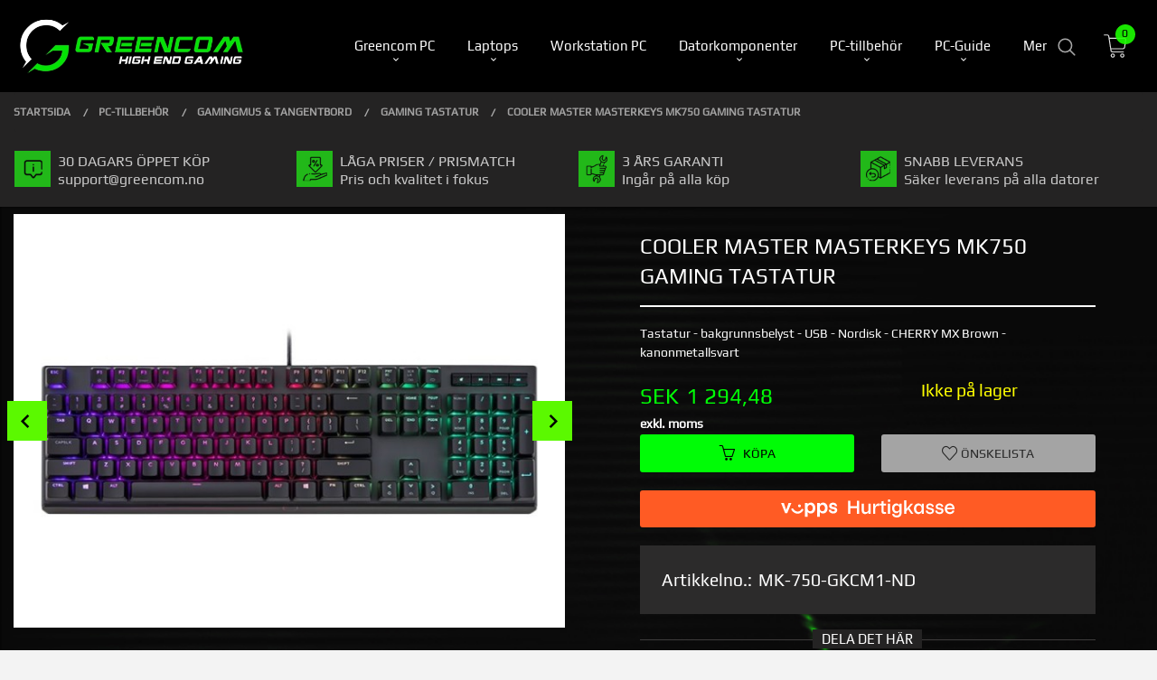

--- FILE ---
content_type: text/html
request_url: https://gcom.se/produkt/gaming-og-pc-tilbehor/gamingmus-tastatur/gaming-tastatur/cooler-master-masterkeys-mk750-gaming-tastatur
body_size: 37884
content:
<!DOCTYPE html>

<!--[if IE 7]>    <html class="lt-ie10 lt-ie9 lt-ie8 ie7 no-js flyout_menu" lang="sv"> <![endif]-->
<!--[if IE 8]>    <html class="lt-ie10 lt-ie9 ie8 no-js flyout_menu" lang="sv"> <![endif]-->
<!--[if IE 9]>    <html class="lt-ie10 ie9 no-js flyout_menu" lang="sv"> <![endif]-->
<!--[if (gt IE 9)|!(IE)]><!--> <html class="no-js flyout_menu" lang="sv"> <!--<![endif]-->

<head prefix="og: http://ogp.me/ns# fb: http://ogp.me/ns/fb# product: http://ogp.me/ns/product#">
    <meta http-equiv="Content-Type" content="text/html; charset=UTF-8">
    <meta http-equiv="X-UA-Compatible" content="IE=edge">
    
                    <title>Cooler Master MasterKeys MK750 Gaming Tastatur | High-End Gaming PC | Testvinnede Gaming PCer - Greencom.no</title>
        

    <meta name="description" content="Tastatur - bakgrunnsbelyst - USB - Nordisk - CHERRY MX Brown - kanonmetallsvart">

    <meta name="keywords" content="">

<meta name="csrf-token" content="L2myqj6dgdXVfz7n5mDQ2pnUelUjhoaItMRs8alx">    <link rel="shortcut icon" href="/favicon.ico">
    <meta property="og:title" content="Cooler Master MasterKeys MK750 Gaming Tastatur">
<meta property="og:type" content="product">

<meta property="og:image" content="https://gcom.se/assets/img/630/630/bilder_nettbutikk/0d9a978e611100ab3d4d78cea75481b9-image.jpeg">

    <meta property="og:image:width" content="630">
    <meta property="og:image:height" content="473">

<meta property="og:description" content="Tastatur - bakgrunnsbelyst - USB - Nordisk - CHERRY MX Brown - kanonmetallsvart">


<meta property="product:price:amount" content="1699.00"> 
<meta property="product:price:currency" content="SEK">

    <meta property="product:category" content="Gaming tastatur">
    <meta property="product-category-link" content="https://gcom.se/butikk/gaming-og-pc-tilbehor/gamingmus-tastatur/gaming-tastatur">

<meta property="product:availability" content="instock">



<meta property="og:url" content="https://gcom.se/produkt/gaming-og-pc-tilbehor/gamingmus-tastatur/gaming-tastatur/cooler-master-masterkeys-mk750-gaming-tastatur">
<meta property="og:site_name" content="High-End Gaming PC | Testvinnede Gaming PCer - Greencom.no">
<meta property="og:locale" content="sv_SE"><!-- Pioneer scripts & style -->
<meta name="viewport" content="width=device-width, initial-scale=1.0, minimum-scale=1">
<!-- Android Lollipop theme support: http://updates.html5rocks.com/2014/11/Support-for-theme-color-in-Chrome-39-for-Android -->
<meta name="theme-color" content="#00FC06">

<link href="/assets/themes/vertex/css/vertex.compiled.css?ver=1675672291" rel="preload" as="style">
<link href="/assets/themes/vertex/css/vertex.compiled.css?ver=1675672291" rel="stylesheet" type="text/css">


<script type="text/javascript" src="/assets/js/modernizr.min-dev.js"></script>
<script>
    window.FEATURES = (function() {
        var list = {"16":1,"24ai":1,"24chat":1,"24nb":1,"api":1,"barcode_order":1,"batch_process":1,"blog":1,"boxpacker":1,"criteo":1,"customer_stock_notification":1,"dhl":1,"discount":1,"discount_marketing_link":1,"dropshipping":1,"email_redesign":1,"facebook_dpa":1,"facebook_product_catalog":1,"fiken":1,"frontendfaq":1,"giftcard":1,"google_analytics_4":1,"google_shopping":1,"localization":1,"logistra":1,"logistra_printers":1,"logistra_return_label":1,"mailmojo":1,"mega_menu":1,"modal_cart":1,"modal_cart_free_shipping_reminder":1,"modal_cart_products":1,"newsletter":1,"om2_multihandling":1,"pickuppoints":1,"pickuppoints_custom":1,"popup_module":1,"printnode":1,"product_bundles":1,"product_image_slider":1,"product_management_2":1,"product_management_2_customize_layout":1,"product_sorting":1,"reseller":1,"slider":1,"snapchat":1,"stock_reminders":1,"text":1,"thumb_attribute_connection":1,"tripletex":1,"two":1,"two_search_api":1,"update_price_on_attribute_change":1,"users":1,"vipps_express":1,"webshop":1};

        return {
            get: function(name) { return name in list; }
        };
    })();

    if (window.FEATURES.get('facebook_dpa')) {
                facebook_dpa_id = "2246240672347246";
            }

</script>

   

<script async src="https://client.24nettbutikk.chat/embed.js" data-chat-id=""></script><script>function chat(){(window.lvchtarr=window.lvchtarr||[]).push(arguments)}</script><script>chat('placement', 'bottom-right');</script><!-- Global site tag (gtag.js) - Google Analytics -->
<script type="text/plain" data-category="analytics" async src="https://www.googletagmanager.com/gtag/js?id=G-82S7M9N0KV"></script>
<script type="text/plain" data-category="analytics">
  window.dataLayer = window.dataLayer || [];
  function gtag(){dataLayer.push(arguments);}
  gtag('js', new Date());

      gtag('config', 'G-E8DSHS23B1');
    gtag('config', 'G-82S7M9N0KV', {
      theme: 'vertex',
      activeCheckout: 'checkout'
  });
</script>

<script>
    class Item {
        product = {};

        constructor(product) {
            this.product = product;
        }

        #setItemVariant() {
            this.product.item_variant = Array.from(document.querySelectorAll('div.product__attribute'))
                ?.reduce((previousValue, currentValue, currentIndex, array) => {
                    let selectOptions = Array.from(currentValue.children[1].children[0].children);

                    if (!selectOptions.some(option => option.tagName === 'OPTGROUP')) {
                        let attribute = currentValue.children[0].children[0].innerHTML;
                        let value = selectOptions.find(attributeValue => attributeValue.selected).innerHTML;

                        return previousValue += `${attribute}: ${value}${array.length && currentIndex !== array.length - 1 ? ', ' : ''}`;
                    }
                }, '');
        }

        #attachEventListeners() {
            document.querySelectorAll('select.js-attribute').forEach(selector => selector.addEventListener('change', () => this.#setItemVariant()));

            const buyProductButton = document.querySelector('button.js-product__buy-button');

            if (buyProductButton) {
                buyProductButton.addEventListener('click', () => {
                    gtag('event', 'add_to_cart', {
                        currency: 'NOK',
                        value: this.product.value,
                        items: [{ ...this.product, quantity: parseInt(document.getElementById('buy_count').value) }]
                    });
                });
            }

            const buyBundleButton = document.querySelector('button.js-bundle__buy-button');

            if (buyBundleButton) {
                buyBundleButton.addEventListener('click', () => {
                    gtag('event', 'add_to_cart', {
                        currency: 'NOK',
                        value: this.product.value,
                        items: [this.product]
                    });
                });
            }

            const wishListButton = document.querySelector('.product__wishlist-button:not(.disabled)');

            if (wishListButton) {
                wishListButton.addEventListener('click', () => {
                    gtag('event', 'add_to_wishlist', {
                        currency: 'NOK',
                        value: this.product.value,
                        items: [{ ...this.product, quantity: parseInt(document.getElementById('buy_count').value) }],
                    });
                });
            }
        }

        async initialize() {
            await this.#setItemVariant();
            this.#attachEventListeners();

            gtag('event', 'view_item', {
                currency: 'NOK',
                value: this.product.value,
                items: [this.product]
            });
        }
    }
</script>
<!-- Google Analytics -->
<script type="text/plain" data-category="analytics">

    (function (i, s, o, g, r, a, m) {
        i['GoogleAnalyticsObject'] = r;
        i[r] = i[r] || function () {
            (i[r].q = i[r].q || []).push(arguments)
        }, i[r].l = 1 * new Date();
        a = s.createElement(o),
            m = s.getElementsByTagName(o)[0];
        a.async = 1;
        a.src = g;
        m.parentNode.insertBefore(a, m)
    })(window, document, 'script', '//www.google-analytics.com/analytics.js', 'ga');

        ga('create', 'UA-129736313-1', 'auto');
        
    ga('create', 'UA-24343184-8', 'auto', '24nb');

        ga('24nb.send', 'pageview');

    
        ga('send', 'pageview');

    
    
</script>
<div id="sincos-sc"></div>

<script>
    window.SERVER_DATA={"checkoutUrl":"checkout","cartFullHeight":1,"languageId":"3","currency":"SEK","usesFreeShippingReminder":false,"freeShippingCutoff":"1000","useProductUpSell":true,"googleAnalytics4Enabled":true};
</script>
<script src="/js/slider-cart.js?v=b2cf874253b7a8c1bbe7f2dbd336acbb" type="text/javascript"></script>
<head>
  <script type="text/plain" data-category="targeting" async src="https://cdn.pji.nu/libs/pjpixel/pjpixel.min.js"></script>
  <script type="text/plain" data-category="targeting">
    window.addEventListener('load', function () {
      pjpixel.init('e7419cc5-9f4c-4fc5-a0f7-dbb367b7c030' , { clientId: '6635d8fdbbc34f05b277301ba72ca0aa' });
    });
  </script>
</head>

<!-- Snap Pixel Code -->
<script type="text/plain" data-category="targeting">
(function(e,t,n){if(e.snaptr)return;var a=e.snaptr=function()
{a.handleRequest?a.handleRequest.apply(a,arguments):a.queue.push(arguments)};
a.queue=[];var s='script';r=t.createElement(s);r.async=!0;
r.src=n;var u=t.getElementsByTagName(s)[0];
u.parentNode.insertBefore(r,u);})(window,document,
'https://sc-static.net/scevent.min.js');
snaptr('init', '508171e3-ec9d-40f2-8751-3b780fb7399d', {
'user_email': '__INSERT_USER_EMAIL__'
});
snaptr('track', 'PAGE_VIEW');
if (location.href.includes('produkt')) {
snaptr('track', 'VIEW_CONTENT', {
'item_ids': '__INSERT_ITEM_IDS__'})
};
window.addEventListener('DOMContentLoaded', () => {
if (document.getElementsByClassName("button large expand product__buy-button js-product__buy-button")[0] != null && document.getElementsByClassName("button large expand product__buy-button js-product__buy-button")[0] != undefined) {
  document.getElementsByClassName("button large expand product__buy-button js-product__buy-button")[0].addEventListener('click', () => {
     snaptr('track', 'ADD_CART', {'item_ids': '__INSERT_ITEM_IDS__'})
})
}
})
</script>
<!-- End Snap Pixel Code -->

<script type="text/plain" data-category="targeting" src="https://assets.mailmojo.no/sdk.js" data-token="EXuLsXXiADG6hqWacFD7hyQbkRP3WC" async></script>

<script src="https://instore.prisjakt.no/in.js" type="text/plain" data-category="targeting"></script>

<!-- Google Tag Manager -->
<script type="text/plain" data-category="targeting">(function(w,d,s,l,i){w[l]=w[l]||[];w[l].push({'gtm.start':
new Date().getTime(),event:'gtm.js'});var f=d.getElementsByTagName(s)[0],
j=d.createElement(s),dl=l!='dataLayer'?'&l='+l:'';j.async=true;j.src=
'https://www.googletagmanager.com/gtm.js?id='+i+dl;f.parentNode.insertBefore(j,f);
})(window,document,'script','dataLayer','GTM-5FHKWQK');</script>
<!-- End Google Tag Manager -->

<script src="https://apps.elfsight.com/p/platform.js" defer></script>
<div class="elfsight-app-8e1c882a-25bd-48e5-bbde-54b7dcb04ac1"></div>

<meta property="og:image" content="https://greencom.no/images_hovedside/24/FBAD.png"/>

<link rel="stylesheet" href="/images_hovedside/slider/css/lightslider.min.css">






<style>
#eapps-countdown-timer-1.eapps-countdown-timer {
    background-color: rgb(17 17 17 / 0%)!important;
}
/* START of Accordion restyling */
.accordion-category.is-active {
color: white !important;
}

h2.accordion-category {
color: white !important; 
}
.accordion-answer > * {
color: black;
}

.accordion-category.is-active:before {
    position: relative;
    top: 6px;
    left: 0;
    content: "";
    display: inline-block;
    height: 28px;
    width: 28px;
    background-size: 28px 28px;
    background-image: url(/images_hovedside/24/arrow.svg) !important;
    background-repeat: no-repeat;
    transform: rotate(90deg);
}

.accordion-category:before {
    position: relative;
    top: 6px;
    left: 0px;
    content: "";
    display: inline-block;
    height: 28px;
    width: 28px;
    background-size: 28px 28px;
    background-image: url(/images_hovedside/24/arrow.svg) !important;
    background-repeat: no-repeat;
}
/* END of Accordion restyling */


.block__box--account .my-account__email-field:before, .block__box--account .my-account__password-field:before {
    position: absolute;
    left: 1.8rem;
    top: .7rem;
    font-size: 1rem;
    color: black;
}

.comment-content .comment-detail {
    color: rgba(255, 255, 255, 1);
}

.offers {
    font-weight: bold;
}
.custom-product-price h4 {
    color: #5dfd01;
    font-weight: bold!important;
}
@media all and (max-width: 1024px) {
  .search-box {
display: none !important; 

}
}

@media all and (max-width: 480px) {
  .equal-height-column {
    display: block;
    float: left;
    width: 50%;
    padding: 0.9375rem;
}

}

iframe#launcher {
  bottom: 4rem !important;
  left: 0;
}


#sticky-footer-menu {
    position: fixed;
    bottom: 0;
    width: 100%;
    height: 3.75rem;
    background: #070707;
    border-top: 1px solid black;
    z-index: 525;
}



.productlist__product:not(.on-sale) .price__display {
    color: #5dfd00;
    font-weight: bold;
}

@media all and (min-width: 1024px) {
  .product__related-products .productlist__product {
    width: 12.5%;
  }

  .product__related-products section.productlist.equal-height-columns {
    max-width: 100% !important;
  }

  .product__related-products .productlist__product > a > div.equal-height-column__image {
    max-height: auto!important;
    height: 200px;
    max-height: 200px;
  }
}

@media all and (max-width: 1024px) {
  .product__related-products .productlist__product {
    width: 25%;
  }
  .product__related-products .productlist__product > a > div.equal-height-column__image {
    max-height: auto!important;
    height: 200px;
    max-height: 200px;

  }
    .slider__wrapper {
        display: block;
    }
    .mobilbanner {
        display: none;
    }
}

@media all and (max-width: 768px) {
  .product__related-products .productlist__product {
    width: 50%;
  }
  .product__related-products .productlist__product > a > div.equal-height-column__image {
    max-height: auto!important;
    height: 150px;
    max-height: 150px !important;
  }
  .product__related-products .productlist__product > a > div.equal-height-column__image img{ 
    height: 150px;
    max-height: 150px !important;
    
  }

}

@media all and (max-width: 480px) {
  .product__related-products .productlist__product {
    width: 100%;
  }
  .product__related-products .productlist__product > a > div.equal-height-column__image {
    max-height: auto!important;
    height: 400px;
    max-height: 400px;
  }
}

.lSAction>a {
    width: 32px;
    display: block;
    top: 50%;
    height: 32px;
    background-image: url(../img/controls.png);
    cursor: pointer;
    position: absolute;
    z-index: 99;
    margin-top: -16px;
    opacity: 1;
    -webkit-transition: opacity .35s linear 0s;
    transition: opacity .35s linear 0s;
}
.columns.large-3.large-pull-9.show-for-large-up.left-block {
    margin-top: 521px;
}
@font-face {
  font-family: "play";
  src:url("/images_hovedside/Play.ttf");
}

body {
    font-family: "play", sans-serif!important;
}
h1, h2, h3, h4, h5, h6 {
    font-family: "play", sans-serif!important;
    font-weight: 400!important;
}
.footer__links li a {
    font-family: "play", sans-serif!important;
}
ul#main-menu a {
font-family: "play", sans-serif!important;
}

.button {
font-family: "play", sans-serif!important;
font-weight: 400!important;
}

.productlist__product .bordered--all {
    border: none;
    background-color: #242323;
}

dl dt {
    /* margin-bottom: 0.3rem; */
    font-weight: 400;
}
.breadcrumbs>li {
    font-family: "play", sans-serif!important;
}
.product .price {

    font-family: "play", sans-serif!important;

    }
.bx-controls-direction a {
    color: #000;
    background-color: rgb(91 249 0);
    border: 0px solid #000;
}
.breadcrumbs {
    display: block;
    padding: 0;
    overflow: hidden;
    margin-left: 0;
    list-style: none;
    border-style: solid;
    border-width: 0;
    background-color: #242323;
    border-color: #060606;
    border-radius: 3px;
}
</style>


<style>
.main-nav__submenu {
    position: absolute;
    top: -999999px;
    left: -800px;
    background: #242323;
}
.navigation-bg, .header-bg, .content-bg, .footer-bg, .end-bg {
    background-color: #242323;
    color: #ffffff;
}
.navigation-bg h1, .header-bg h1, .content-bg h1, .footer-bg h1, .end-bg h1, .navigation-bg h2, .header-bg h2, .content-bg h2, .footer-bg h2, .end-bg h2, .navigation-bg h3, .header-bg h3, .content-bg h3, .footer-bg h3, .end-bg h3, .navigation-bg h4, .header-bg h4, .content-bg h4, .footer-bg h4, .end-bg h4, .navigation-bg h5, .header-bg h5, .content-bg h5, .footer-bg h5, .end-bg h5, .navigation-bg h6, .header-bg h6, .content-bg h6, .footer-bg h6, .end-bg h6 {
    color: #ffffff;
}
.main-nav__item.level-0>a {
    color: #fff;
}
.navigation-bg .subtle, .header-bg .subtle, .content-bg .subtle, .footer-bg .subtle, .end-bg .subtle, .navigation-bg #kasse_one_form .subtaxes, #kasse_one_form .navigation-bg .subtaxes, .header-bg #kasse_one_form .subtaxes, #kasse_one_form .header-bg .subtaxes, .content-bg #kasse_one_form .subtaxes, #kasse_one_form .content-bg .subtaxes, .footer-bg #kasse_one_form .subtaxes, #kasse_one_form .footer-bg .subtaxes, .end-bg #kasse_one_form .subtaxes, #kasse_one_form .end-bg .subtaxes, .navigation-bg .product__main-images .bx-caption, .product__main-images .navigation-bg .bx-caption, .header-bg .product__main-images .bx-caption, .product__main-images .header-bg .bx-caption, .content-bg .product__main-images .bx-caption, .product__main-images .content-bg .bx-caption, .footer-bg .product__main-images .bx-caption, .product__main-images .footer-bg .bx-caption, .end-bg .product__main-images .bx-caption, .product__main-images .end-bg .bx-caption, .navigation-bg .product__meta-numbers, .header-bg .product__meta-numbers, .content-bg .product__meta-numbers, .footer-bg .product__meta-numbers, .end-bg .product__meta-numbers, .navigation-bg .product .price--original, .product .navigation-bg .price--original, .header-bg .product .price--original, .product .header-bg .price--original, .content-bg .product .price--original, .product .content-bg .price--original, .footer-bg .product .price--original, .product .footer-bg .price--original, .end-bg .product .price--original, .product .end-bg .price--original, .navigation-bg .product .vat-info, .product .navigation-bg .vat-info, .header-bg .product .vat-info, .product .header-bg .vat-info, .content-bg .product .vat-info, .product .content-bg .vat-info, .footer-bg .product .vat-info, .product .footer-bg .vat-info, .end-bg .product .vat-info, .product .end-bg .vat-info, .navigation-bg .product__stockstatus, .header-bg .product__stockstatus, .content-bg .product__stockstatus, .footer-bg .product__stockstatus, .end-bg .product__stockstatus, .navigation-bg .rating input:checked ~ label, .rating .navigation-bg input:checked ~ label, .header-bg .rating input:checked ~ label, .rating .header-bg input:checked ~ label, .content-bg .rating input:checked ~ label, .rating .content-bg input:checked ~ label, .footer-bg .rating input:checked ~ label, .rating .footer-bg input:checked ~ label, .end-bg .rating input:checked ~ label, .rating .end-bg input:checked ~ label, .navigation-bg .rating label:hover ~ label, .rating .navigation-bg label:hover ~ label, .header-bg .rating label:hover ~ label, .rating .header-bg label:hover ~ label, .content-bg .rating label:hover ~ label, .rating .content-bg label:hover ~ label, .footer-bg .rating label:hover ~ label, .rating .footer-bg label:hover ~ label, .end-bg .rating label:hover ~ label, .rating .end-bg label:hover ~ label, .navigation-bg .productlist__product .price--original, .productlist__product .navigation-bg .price--original, .header-bg .productlist__product .price--original, .productlist__product .header-bg .price--original, .content-bg .productlist__product .price--original, .productlist__product .content-bg .price--original, .footer-bg .productlist__product .price--original, .productlist__product .footer-bg .price--original, .end-bg .productlist__product .price--original, .productlist__product .end-bg .price--original {
    color: #ffffff;
}
.subtle, #kasse_one_form .subtaxes, .product__main-images .bx-caption, .product__meta-numbers, .product .price--original, .product .vat-info, .product__stockstatus, .rating input:checked ~ label, .rating label:hover ~ label, .productlist__product .price--original {
    opacity: 1;
}
.navigation-bg, .content-bg, .end-bg {
    background-color: transparent;
    color: #ffffff!important;
}
div#col-text-1 {
    background-color: #242323;
}
.col-inner p {
    color: white;
    font-size: 1.2rem;
    margin-bottom: 5%;
    margin-top: 5%;
}
.col-inner {
    max-width: 900px;
    margin: 0 auto;
    text-align: center;
    padding-left: 4%;
    padding-right: 4%;
}
div#col-img {
    background-color: #242323;
}
.col-inner a {
    text-decoration: underline;
}
.col-inner h1 {
    color: #5dfd01;
}
.col-container {
    margin-bottom: 0%;
    margin-top: 1%;
}
.col-container {display: table;width: 100%; }
.col {width: 50%; display: table-cell; vertical-align: middle; position: relative;}
.col-inner {max-width: 100%; margin: 0 auto; text-align: center;}
.col img {width: 97%; vertical-align: bottom; position: relative; object-fit: cover; height: 528px;}

.col-cta1 {
    background: #5dfd01 !important;
    color: black;
    padding: 1rem 3.25rem 1em 3.25rem !important;
    border-radius: 0.25rem !important;
    transition: 0.2s ease-in-out !important;
}

.col-cta:hover {
    background: #ffffff;
    color: white;
}

h3.productlist__product__headline {
    text-transform: none;
    text-align: left;
    padding-left: 4%;
    padding-right: 3%;
}
.custom-product-title h4 {
    color: white;
    text-transform: none;
    text-align: left;
    padding-left: 4%;
    padding-right: 3%;
}
.frontpage .comment-star-rating {
    display: inline;
    margin: 0;
    float: left;
    padding-left: 4%;
    padding-right: 3%;
}
/* Responsive */
@media all and (max-width: 1024px) {
  .col-container, .col {display: block; width: 100%; padding: 1rem 0 1rem 0;}
  .col img {width: 100%;}
  .col-inner {max-width: 100%; padding-left: 2%;
    padding-right: 2%;}
  .slider__wrapper {
     margin: .9rem 0 0 0;
  }
}

</style>

<style>
  .grid-with-titles {
    position: relative;
  }

  .grid-with-titles li {
    position: relative;
  }

  .grid-with-titles li span {
    margin: 0;
    position: absolute;
    top: 50%;
    left: 50%;
    -ms-transform: translate(-50%, -50%);
    transform: translate(-50%, -50%);  
    color: white;
    font-size: 2rem;
    text-shadow: 0px 5px 10px rgba(0,0,0, .5);
  }

.toppgrid {
    max-width: 80rem;
    margin-left: auto;
    margin-right: auto;
    text-align: center;
}
.toppgrid h2 {
    color: white;
    margin-top: 40px;
    font-weight: 300;
    font-size: 1.2rem;
}
@media screen and (min-width: 45.063em){
.search-box {
    width: 60%;
 
}
input.search-box__submit.button.small.primary-color-bg.hidden {
    margin-left: 0px!important;
}
.search-box .frontpage__search-input {
    padding-left: 1.8rem;
    width: 80%;
    float: left;
    margin: 1rem 0 1rem 0;
}
.search-box .search-box__submit {
    width: 20%;
    float: left;
    padding: 0;
    margin: 1rem 0 1rem 0;
    border: 0;
    line-height: 2.25rem;
}
}
@media only screen and (min-width: 27em){
.search-box {
    width: 75%;
  
}
input.search-box__submit.button.small.primary-color-bg.hidden {
    margin-left: 0px!important;
}
.search-box .frontpage__search-input {
    padding-left: 1.8rem;
    width: 80%;
    float: left;
    margin: 1rem 0 1rem 0;
}
.search-box .search-box__submit {
    width: 20%;
    float: left;
    padding: 0;
    margin: 1rem 0 1rem 0;
    border: 0;
    line-height: 2.25rem;
}
.toppgrid h2 {
    color: white;
    margin-top: 40px;
    font-weight: 300;
    font-size: 1.2rem;
}
}
@media all and (max-width: 1024px) {
  .col-container, .col {display: block; width: 100%; padding: 1rem 0 1rem 0;}
  .col img {width: 100%;}
  .col-inner {max-width: 100%;}
  .slider__wrapper {
     margin: .9rem 0 0 0;
  }
}
@media all and (min-width: 64.063em){
.product__attribute, .product__quantity {
    padding-left: 0.9375rem;
    padding-right: 0.9375rem;
    width: 50%;
    float: left;
}
}
@media only screen and (min-width: 90.063em){
.equal-height-column {
    width: 33.3333%;
}
}
@media only screen and (min-width: 90.063em){
.frontpage .equal-height-column {
    width: 25%;
}
}

</style>
<style>
  .grid-with-titles {
    position: relative;
  }

  .grid-with-titles li {
    position: relative;
  }

  .grid-with-titles li span {
    margin: 0;
    position: absolute;
    top: 50%;
    left: 50%;
    -ms-transform: translate(-50%, -50%);
    transform: translate(-50%, -50%);  
    color: white;
    font-size: 2rem;
    text-shadow: 0px 5px 10px rgba(0,0,0, .5);
  }
  ul#js-product-image-slider-thumbs {
    height: 120px!important;
}
</style>

<style>
  @media all and (min-width: 1024px) {

    #usp {
      background: #242323;
      padding: 1rem 1rem;
    }

    #usp .row:before,
    #usp .row:after {
      display: unset;
      content: unset;
    }

    .usp-center {
      display: block;
      max-width: 100%;
      min-width: unset;
      margin: 0 auto;
    }

    .usp-parent {
      display: grid;
      grid-template-columns: repeat(auto-fit, 25%);
    }

    .usp-child,
    .usp-child h4,
    .usp-child span {
      text-transform: none;
      line-height: 0.75;
      color: #fff;
    }

    .usp-child {
      opacity: 0.75;
      transition: 0.2s ease-in-out;
    }

    .usp-child:hover {
      opacity: 1.0;
    }

    .usp-child:nth-child(1) {
      padding: 0.5rem 0 0.5rem 3rem;
      background: url('/images_hovedside/23%202023/60-days-open-purchase.jpg?1696335284263') no-repeat left center;
      background-size: 40px;
    }

    .usp-child:nth-child(2) {
      padding: 0.5rem 0 0.5rem 3rem;
      background: url('/images_hovedside/23%202023/low-prices.jpg?1696335389992') no-repeat left center;
      background-size: 40px;
    }

    .usp-child:nth-child(3) {
      padding: 0.5rem 0 0.5rem 3rem;
      background: url('/images_hovedside/23%202023/warranty.jpg?1696335350322') no-repeat left center;
      background-size: 40px;
    }

    .usp-child:nth-child(4) {
      padding: 0.5rem 0 0.5rem 3rem;
      background: url('/images_hovedside/23%202023/free-shipping.jpg?1696335407180') no-repeat left center;
      background-size: 40px;
    }
  }

  @media all and (max-width: 1024px) {
    #usp {
display: none;
    }
    #usp .row:before,
    #usp .row:after {
      display: unset;
      content: unset;
    }

    .usp-center {
      display: block;
      max-width: 100%;
      min-width: unset;
      margin: 0 auto;
      position: relative;
      padding-left: 1.07143rem;
      padding-right: 1.07143rem;
    }

    .usp-parent {
      display: grid;
      grid-template-columns: repeat(auto-fit, 50%);
    }

    .usp-child,
    .usp-child h4,
    .usp-child span {
      text-transform: none;
      line-height: 1;
      color:#fff;
    }

    .usp-child {
      opacity: 0.75;
      transition: 0.2s ease-in-out;
    }

    .usp-child:hover {
      opacity: 1.0;
    }

    .usp-child:nth-child(1) {
      padding: 0.5rem 0 0.5rem 4rem;
      background: url('/images_hovedside/23%202023/60-days-open-purchase.jpg?1696335284263') no-repeat left center;
      background-size: 28px;
      background-position: 12px 5px;
    }

    .usp-child:nth-child(2) {
      padding: 0.5rem 0 0.5rem 4rem;
      background: url('/images_hovedside/23%202023/low-prices.jpg?1696335389992') no-repeat left center;
      background-size: 28px;
      background-position: 10px 10px;
    }

    .usp-child:nth-child(3) {
      padding: 0.5rem 0 0.5rem 4rem;
      background: url('/images_hovedside/23%202023/warranty.jpg?1696335350322') no-repeat left center;
      background-size: 32px;
      background-position: 10px 15px;
    }

    .usp-child:nth-child(4) {
      padding: 0.5rem 0 0.5rem 4rem;
      background: url('/images_hovedside/23%202023/free-shipping.jpg?1696335407180') no-repeat left center;
      background-size: 28px;
      background-position: 10px 15px;
    }

  }
  #main-content {
    padding: 0.5rem 0;
}
section.productlist.equal-height-columns {
    max-width: 1250px;
    margin-left: auto;
    margin-right: auto;
}
@media only screen and (min-width: 90.063em){
.productlist__product .bordered--all {
    border: none;
    background-color: #242323;

}
}

a.productlist__product-wrap.neutral-link.equal-height-column-innerwrap.readon-icon__wrapper.bordered.bordered--all {
    padding-bottom: 10px;
}
.equal-height-column__image {
    background-color: white!important;
}
.equal-height-column {
    display: block;
    float: left;
    padding: 0.3rem;
}
@media all and (max-width: 1024px)
{
    .block__box__content {
        display: block !important;
    }
    .block__box__headline:after, .nav-side__header:after {
        display: none !important;
    }
}
.product .offers {
    margin-bottom: 0rem;
  }
  .product__main-images__link {
    display: block;
    width: 100%;
    height: 100%;
    outline: none;
    background-color: white;
}

.product__imagegallery li.product__imagegallery__imagewrap .th {
    height: 100%;
    width: 100%;
    text-align: center;
    border: unset;
    opacity: 1;
    background-color: white;
}
@media all and (max-width: 704px){
.product__main-images {
    text-align: center;
    padding-bottom: 3%!important;
}
}
.product__main-images {
    text-align: center;
    padding-bottom: 1%;
}


@media all and (max-width: 1024px){
    .split-menu {
    margin: 1.75rem 0 0 0;
}

@media all and (max-width: 1024px) {
  .bx-controls-direction {
    display: block !important;
  }
  .slide img {
    display: block;
    margin: 0 auto
  }
}
}
div#accordion h2 {
    color: black;
}
details.top-level h2 {
    color: black!important;
}
details.top-level h3 {
    color: black!important;
}
article.answer {
    color: black!important;
}
.blog-post-entry {
    background-color: white;
}
h3.blog-post-entry-title.equalHeight.show {
    color: black;
}
.post-container.blogpost {
    background-color: white;
}
.post-published_at {
    color: black;
}
.post-category {
    color: black;
}
.post-content {
    color: black;
}
.post-container.blogpost h1 {
    color: black;
}
.sticky-nav .frontpage #nav {
    background-color: rgba(0,0,0,0.97) !important;
    
}
.product__attribute__control select {
    -webkit-appearance: none !important;
    border-radius: 3px!important;
    background-color: #ffffff;
    background-image: url([data-uri]);
    background-position: 100% center;
    background-repeat: no-repeat;
    border-style: solid;
    border-width: 2px;
    border-color: #00fc30;
    padding: 0.5rem;
    font-size: 0.8125rem;
    font-family: ui-serif;
    color: rgb(0 0 0);
    line-height: normal;
    border-radius: 0;
    height: 2.7rem;
    font-size: 1rem;
    font-family: 'play';
}
.product__attribute, .product__quantity {
    padding-left: 0.9375rem;
    padding-right: 0.9375rem;
    width: 100%;
    float: left;
}
/*Mindre hovedbilde blogg*/
.post-container > .featured_image_container img {
    width: 60%!important;
    height: auto;
}

.blog-post-entry h2 {
    color: black!important;
}
.post-container h3 {
    color: black!important;
}

.blog-category-row-post h3 {
    color: black;
}
section.product__related-products span.price.call-to-action-color-big {
    text-align: center;
    position: absolute;
    bottom: 0px;
    left: 10px;
}
section.product__related-products span.price--original {
    text-align: center;
    position: absolute;
    bottom: 3px;
    left: 110px;
}
section.product__related-products span.price.primary-color-big {
    text-align: center;
    position: absolute;
    bottom: 0px;
    left: 13px;
}
section.product__related-products a.productlist__product-wrap.neutral-link.equal-height-column-innerwrap.readon-icon__wrapper.bordered.bordered--all h3 {
    padding-bottom: 15%;
}
span.product__stockstatus__sold-out-text {
    color: yellow;
    font-size: 1.2rem;
}
.product__stockstatus__number {
    color: #7fd77f;
    font-size: 1.2rem;
}
dl.product__meta-numbers {
    font-size: 1.2rem;
}
.col-inner {
    max-width: 100%;
    margin: 0 auto;
    text-align: center;
}
.col-inner p {
    color: white;
    font-size: 1.2rem;
    margin-bottom: 1%;
    margin-top: 2%;
}
</style>
<link rel="stylesheet" href="/css/cookie_consent.css">
<script defer src="/js/cookie_consent.js"></script>
<script>
    window.dataLayer = window.dataLayer || [];
    function gtag(){dataLayer.push(arguments);}

    // Set default consent to 'denied' as a placeholder
    // Determine actual values based on your own requirements
    gtag('consent', 'default', {
        'ad_storage': 'denied',
        'ad_user_data': 'denied',
        'ad_personalization': 'denied',
        'analytics_storage': 'denied',
        'url_passthrough': 'denied'
    });

</script>

<script>

    window.addEventListener('load', function(){

        CookieConsent.run({
            cookie: {
                name: 'cookie_consent_cookie',
                domain: window.location.hostname,
                path: '/',
                expiresAfterDays: 30,
                sameSite: 'Lax'
            },
            disablePageInteraction: true,
            guiOptions: {
                consentModal: {
                    layout: 'box inline',
                    position: 'middle center',
                    equalWeightButtons: false,
                }
            },
            categories: {
                necessary: {
                    enabled: true,
                    readonly: true,
                },
                analytics: {},
                targeting: {}
            },
            language: {
                default: 'no',
                translations: {
                    no: {
                        consentModal: {
                            title: 'Vi använder cookies!',
                            description: '<p>Vi använder cookies från första och tredje part.</p><br><p>Cookies används för: </p><br><ul style="padding-left:3px;"><li>Nödvändiga funktioner på webbplatsen</li><li>Analys och statistik</li><li>Marknadsföring som kan användas för personalisering av annonser</li></ul><br><p>Välj ”Jag accepterar ” om du accepterar vår användning av cookies. Om du vill ändra cookieinställningarna, välj "Låt mig välja själv".</p><br><p>Läs mer om vår cookiepolicy <a href="/side/cookies">här.</a></p>',
                            acceptAllBtn: 'Acceptera alla',
                            acceptNecessaryBtn: 'Acceptera endast nödvändigt',
                            showPreferencesBtn: 'Låt mig välja själv',
                        },
                        preferencesModal: {
                            title: 'Inställningar',
                            acceptAllBtn: 'Acceptera alla',
                            acceptNecessaryBtn: 'Acceptera endast nödvändigt',
                            savePreferencesBtn: 'Spara och acceptera inställningar',
                            closeIconLabel: 'Stänga',
                            sections: [
                                {
                                    title: 'Användning av cookies 📢',
                                    description: 'Vi använder cookies för att säkerställa att du får en optimal upplevelse i vår webbutik. Vissa cookies krävs för att webbutiken ska fungera. Läs mer om vår <a href="/page/sikkerhet_og_personvern" class="cc-link">sekretesspolicy</a>.'
                                },
                                {
                                    title: 'Helt nödvändiga cookies',
                                    description: 'Cookies som är absolut nödvändiga för att webbutiken ska fungera. Du kan inte handla i webbutiken utan dessa.',
                                },
                                {
                                    title: 'Cookies relaterade till analys och insamling av statistik',
                                    description: 'Cookie som lagrar anonym statistik över besökare i webbutiken. Dessa används av nätbutiksägare för att lära sig mer om vem deras målgrupp är.',
                                    linkedCategory: 'analytics'
                                },
                                {
                                    title: 'Cookies kring marknadsföring och retargeting',
                                    description: 'Cookies som samlar in information om din användning av webbplatsen så att marknadsföring kan skräddarsys efter dig.',
                                    linkedCategory: 'targeting'
                                },
                                {
                                    title: 'Mer information',
                                    description: 'För frågor om vår policy kring cookies och dina val, vänligen kontakta oss på <a href="mailto:noreply@greencom.no">noreply@greencom.no</a>.'
                                }
                            ]
                        }
                    }
                }
            }
        });
    });
</script>

<script type="text/plain" data-category="targeting">
    window.dataLayer = window.dataLayer || [];
    function gtag(){ dataLayer.push(arguments); }
    gtag('consent', 'update', {
        'ad_storage': 'granted',
        'ad_user_data': 'granted',
        'ad_personalization': 'granted'
    });
</script>

<script type="text/plain" data-category="analytics">
    window.dataLayer = window.dataLayer || [];
    function gtag(){ dataLayer.push(arguments); }
    gtag('consent', 'update', {
        'analytics_storage': 'granted',
        'url_passthrough': 'granted'
    });
</script>

            <meta name="google-site-verification" content="zQ-RNeOeJYGsyhkk0bdiVR3mzcvVlhGJvbsgO6lL8ZU" /></head>

<body class="sticky-footer-menu">

    <a href="#main-content" class="sr-only">Gå till innehåll</a>

    <input type="checkbox" id="menu-toggler">

<script>
    document.addEventListener('DOMContentLoaded', function() {
        $('#menu-toggler').change(function() {
            $('body')[this.checked ? 'addClass' : 'removeClass']('menu-open');
        });
    });
</script>

<label id="menu-mask" for="menu-toggler" style="cursor: url([data-uri]),zoom-out"> </label>
<nav id="menu">
    <header>
        <h3>Meny</h3>
        <label for="menu-toggler" class="menu-close">
            <svg xmlns="http://www.w3.org/2000/svg" width="24" height="24" viewBox="0 0 24 24" fill="none" stroke="currentColor" stroke-width="2" stroke-linecap="round" stroke-linejoin="round" class="feather feather-x"><line x1="18" y1="6" x2="6" y2="18"></line> <line x1="6" y1="6" x2="18" y2="18"></line></svg>
        </label>
    </header>

    <ul class="menu--level-0">
<li id="menu-frontpage-link" class=""><div class="menu-item-wrap"><a href="https://gcom.se/">Startsida</a></div></li><li class="parent"><input type="checkbox" id="menu-194-opener" class="menu--opener" ><div class="menu-item-wrap"><a href="/butikk/greencom-pc">Greencom PC</a><label for="menu-194-opener"><i class="icon-keyboard-arrow-down icon-large"></i></label></div><ul class="menu--level-1">
<li class=""><div class="menu-item-wrap"><a href="/butikk/greencom-pc/geforce-rtx-50-serien-1">GeForce RTX 50-Serien</a></div></li><li class=""><div class="menu-item-wrap"><a href="/butikk/greencom-pc/starter">Greencom Starters</a></div></li><li class=""><div class="menu-item-wrap"><a href="/butikk/greencom-pc/greencom-superiors">Greencom Superiors</a></div></li><li class=""><div class="menu-item-wrap"><a href="/butikk/greencom-pc/greencom-xtreme">Greencom XTREME</a></div></li><li class=""><div class="menu-item-wrap"><a href="/butikk/greencom-pc/testvinnende-gaming-pcer">Testvinnende PCer</a></div></li><li class=""><div class="menu-item-wrap"><a href="/butikk/greencom-pc/limited-edition-pcer">Limited Edition PCer</a></div></li><li class=""><div class="menu-item-wrap"><a href="/butikk/greencom-pc/gaming-pc-pakker">Gaming PC-pakker</a></div></li><li class=""><div class="menu-item-wrap"><a href="/butikk/greencom-pc/tjenester-1">Tjenester</a></div></li></ul>
</li><li class="parent"><input type="checkbox" id="menu-248-opener" class="menu--opener" ><div class="menu-item-wrap"><a href="/butikk/greencom-laptops">Laptops</a><label for="menu-248-opener"><i class="icon-keyboard-arrow-down icon-large"></i></label></div><ul class="menu--level-1">
<li class=""><div class="menu-item-wrap"><a href="/butikk/greencom-laptops/greencom-st">Greencom ST</a></div></li><li class=""><div class="menu-item-wrap"><a href="/butikk/greencom-laptops/greencom-plus">Greencom PLUS</a></div></li><li class=""><div class="menu-item-wrap"><a href="/butikk/greencom-laptops/greencom-zero">Greencom ZERO</a></div></li></ul>
</li><li class=""><div class="menu-item-wrap"><a href="/butikk/workstation">Workstation PC</a></div></li><li class="parent"><input type="checkbox" id="menu-221-opener" class="menu--opener" ><div class="menu-item-wrap"><a href="/butikk/pc-komponenter">Datorkomponenter</a><label for="menu-221-opener"><i class="icon-keyboard-arrow-down icon-large"></i></label></div><ul class="menu--level-1">
<li class="parent"><input type="checkbox" id="menu-230-opener" class="menu--opener" ><div class="menu-item-wrap"><a href="/butikk/pc-komponenter/vifter-kjoling-vannkjoling">PC-fläktar / Kylning</a><label for="menu-230-opener"><i class="icon-keyboard-arrow-down icon-large"></i></label></div><ul class="menu--level-2">
<li class=""><div class="menu-item-wrap"><a href="/butikk/pc-komponenter/vifter-kjoling-vannkjoling/cpu-luftkjoling">CPU - luftkylning</a></div></li><li class=""><div class="menu-item-wrap"><a href="/butikk/pc-komponenter/vifter-kjoling-vannkjoling/cpu-vannkjoling">CPU - Vattenkylning</a></div></li><li class=""><div class="menu-item-wrap"><a href="/butikk/pc-komponenter/vifter-kjoling-vannkjoling/vifter">Fläktar / Kylning</a></div></li></ul>
</li><li class=""><div class="menu-item-wrap"><a href="/butikk/pc-komponenter/kabinetter">Kabinett</a></div></li><li class=""><div class="menu-item-wrap"><a href="/butikk/pc-komponenter/stromforsyning">Strömförsörjning</a></div></li><li class=""><div class="menu-item-wrap"><a href="/butikk/pc-komponenter/pc-i-deler-1">PC i deler</a></div></li><li class=""><div class="menu-item-wrap"><a href="/butikk/pc-komponenter/oppgraderingspakker">Uppgraderingspaket</a></div></li><li class=""><div class="menu-item-wrap"><a href="/butikk/pc-komponenter/grafikkort">Grafikkort</a></div></li></ul>
</li><li class="selected parent"><input type="checkbox" id="menu-193-opener" class="menu--opener" checked><div class="menu-item-wrap"><a href="/butikk/gaming-og-pc-tilbehor">PC-tillbehör</a><label for="menu-193-opener"><i class="icon-keyboard-arrow-down icon-large"></i></label></div><ul class="menu--level-1">
<li class=""><div class="menu-item-wrap"><a href="/butikk/gaming-og-pc-tilbehor/gamingskjermer">Gamingskärmar</a></div></li><li class="parent"><input type="checkbox" id="menu-278-opener" class="menu--opener" ><div class="menu-item-wrap"><a href="/butikk/gaming-og-pc-tilbehor/gamingstoler">GUNGNIR-Gamingstoler</a><label for="menu-278-opener"><i class="icon-keyboard-arrow-down icon-large"></i></label></div><ul class="menu--level-2">
<li class=""><div class="menu-item-wrap"><a href="/butikk/gaming-og-pc-tilbehor/gamingstoler/demostoler">Demostoler</a></div></li></ul>
</li><li class=""><div class="menu-item-wrap"><a href="/butikk/gaming-og-pc-tilbehor/gaming-headset">Gaming headset</a></div></li><li class="selected parent"><input type="checkbox" id="menu-209-opener" class="menu--opener" checked><div class="menu-item-wrap"><a href="/butikk/gaming-og-pc-tilbehor/gamingmus-tastatur">Gamingmus & tangentbord</a><label for="menu-209-opener"><i class="icon-keyboard-arrow-down icon-large"></i></label></div><ul class="menu--level-2">
<li class=""><div class="menu-item-wrap"><a href="/butikk/gaming-og-pc-tilbehor/gamingmus-tastatur/gaming-mus">Gaming mus</a></div></li><li class="current"><div class="menu-item-wrap"><a href="/butikk/gaming-og-pc-tilbehor/gamingmus-tastatur/gaming-tastatur">Gaming tastatur</a></div></li><li class=""><div class="menu-item-wrap"><a href="/butikk/gaming-og-pc-tilbehor/gamingmus-tastatur/gaming-musematte">Gaming musematte</a></div></li></ul>
</li><li class=""><div class="menu-item-wrap"><a href="/butikk/gaming-og-pc-tilbehor/tradlost-nettverkskort">Trådlösa nätverkskort</a></div></li><li class=""><div class="menu-item-wrap"><a href="/butikk/gaming-og-pc-tilbehor/kabler">Kablar</a></div></li><li class=""><div class="menu-item-wrap"><a href="/butikk/gaming-og-pc-tilbehor/bord-og-stativ">Bord og stativ</a></div></li><li class=""><div class="menu-item-wrap"><a href="/butikk/gaming-og-pc-tilbehor/demo-greencom-pc">Demo Greencom PC</a></div></li></ul>
</li><li class="parent"><input type="checkbox" id="menu-283-opener" class="menu--opener" ><div class="menu-item-wrap"><a href="/butikk/gaming-pc-guide">PC-Guide</a><label for="menu-283-opener"><i class="icon-keyboard-arrow-down icon-large"></i></label></div><ul class="menu--level-1">
<li class=""><div class="menu-item-wrap"><a href="/butikk/gaming-pc-guide/leauge-of-legends">League of Legends</a></div></li><li class=""><div class="menu-item-wrap"><a href="/butikk/gaming-pc-guide/fortnite">Fortnite</a></div></li><li class=""><div class="menu-item-wrap"><a href="/butikk/gaming-pc-guide/hogwarts-legacy">Hogwarts legacy</a></div></li><li class=""><div class="menu-item-wrap"><a href="/butikk/gaming-pc-guide/rocket-leauge">Rocket League</a></div></li><li class=""><div class="menu-item-wrap"><a href="/butikk/gaming-pc-guide/suicide-squad">Suicide Squad</a></div></li><li class=""><div class="menu-item-wrap"><a href="/butikk/gaming-pc-guide/apex-legends">Apex legends</a></div></li><li class=""><div class="menu-item-wrap"><a href="/butikk/gaming-pc-guide/cs-go">CS:GO</a></div></li><li class=""><div class="menu-item-wrap"><a href="/butikk/gaming-pc-guide/destiny-2">Destiny 2</a></div></li><li class=""><div class="menu-item-wrap"><a href="/butikk/gaming-pc-guide/diablo-4">Diablo 4</a></div></li><li class=""><div class="menu-item-wrap"><a href="/butikk/gaming-pc-guide/valorant">Valorant</a></div></li><li class=""><div class="menu-item-wrap"><a href="/butikk/gaming-pc-guide/minecraft">Minecraft</a></div></li><li class=""><div class="menu-item-wrap"><a href="/butikk/gaming-pc-guide/overwatch-2">Overwatch 2</a></div></li><li class=""><div class="menu-item-wrap"><a href="/butikk/gaming-pc-guide/call-of-duty-mw2">Call of Duty: MW2</a></div></li><li class=""><div class="menu-item-wrap"><a href="/butikk/gaming-pc-guide/star-wars-jedi-survivor">Star Wars Jedi: Survivor </a></div></li><li class=""><div class="menu-item-wrap"><a href="/butikk/gaming-pc-guide/call-of-duty-warzone">Call of Duty: Warzone</a></div></li></ul>
</li><li class=""><div class="menu-item-wrap"><a href="/butikk/ukens-tilbud">Veckans Erbjudande</a></div></li></ul>

</nav>

<div class="hide-for-large-up hide-on-print" id="sticky-footer-menu">
    <ul>
        <li id="sticky-footer-menu__navigation">
            <label for="menu-toggler" id="sticky-footer-menu__menu-open">
                <svg class="burger-icon" viewBox="0 0 32 32" xmlns="http://www.w3.org/2000/svg"><title/><g data-name="menu" id="menu_"><path d="M29,6H3A1,1,0,0,0,3,8H29a1,1,0,0,0,0-2Z"/><path d="M3,17H16a1,1,0,0,0,0-2H3a1,1,0,0,0,0,2Z"/><path d="M25,24H3a1,1,0,0,0,0,2H25a1,1,0,0,0,0-2Z"/></g></svg>
                <span class="sticky-footer__icon-label">Meny</span>
            </label>
        </li>
        <li id="sticky-footer-menu__search">
            <a href="#search-modal">
                <svg class="search-icon" version="1.1" viewBox="0 0 30 30" xml:space="preserve" xmlns="http://www.w3.org/2000/svg"><circle cx="13" cy="13" r="9" style="fill:none;stroke:#000000;stroke-width:2;stroke-miterlimit:10;"></circle><line style="fill:none;stroke:#000000;stroke-width:2;stroke-linecap:round;stroke-miterlimit:10;" x1="26" x2="19.437" y1="26" y2="19.437"></line></svg>
                <span class="sticky-footer__icon-label">Sök</span>
            </a>
        </li>
        <li id="sticky-footer-menu__profile">
            <a href="https://gcom.se/kunde">
                <svg class="profile-icon" viewBox="0 0 48 48"
                     xml:space="preserve" xmlns="http://www.w3.org/2000/svg"><g><path d="M24,26c6.6,0,12-5.4,12-12S30.6,2,24,2c-6.6,0-12,5.4-12,12S17.4,26,24,26z M24,4c5.5,0,10,4.5,10,10s-4.5,10-10,10   c-5.5,0-10-4.5-10-10S18.5,4,24,4z"/><path d="M33,28H15C7.8,28,2,33.8,2,41v5h2v-5c0-6.1,4.9-11,11-11h18c6.1,0,11,4.9,11,11v5h2v-5C46,33.8,40.2,28,33,28z"/></g></svg>
                <span class="sticky-footer__icon-label">Mitt konto</span>
            </a>
        </li>
        <li id="sticky-footer-menu__cart" class="cart-and-checkout">
            <a href="https://gcom.se/kasse" class="neutral-link cart-button cart-button--empty">
                <svg version="1.1" viewBox="0 0 48 48" xml:space="preserve" xmlns="http://www.w3.org/2000/svg"><g><path d="M19,38c-2.2,0-4,1.8-4,4s1.8,4,4,4c2.2,0,4-1.8,4-4S21.2,38,19,38z M19,44c-1.1,0-2-0.9-2-2s0.9-2,2-2s2,0.9,2,2   S20.1,44,19,44z"/><path d="M37,38c-2.2,0-4,1.8-4,4s1.8,4,4,4s4-1.8,4-4S39.2,38,37,38z M37,44c-1.1,0-2-0.9-2-2s0.9-2,2-2s2,0.9,2,2S38.1,44,37,44z"/><path d="M43.6,9.4C42.9,8.5,41.7,8,40.5,8H12.8l-0.4-2.6c-0.3-1.9-2-3.4-4-3.4H2v2h6.4c1,0,1.9,0.7,2,1.7l4.2,27.1   c0.4,1.9,2.1,3.3,4,3.3H40v-2H18.6c-1,0-1.8-0.7-2-1.7L16.2,30h22.2c1.9,0,3.6-1.4,4-3.5l2.1-14C44.7,11.4,44.4,10.3,43.6,9.4z    M42.5,12.3l-2.1,14c-0.2,1.1-1,1.8-2,1.8H15.9l-2.8-18h27.4c0.6,0,1.2,0.3,1.6,0.7C42.5,11.1,42.6,11.7,42.5,12.3z"/></g></svg>
                <span class="cart-button__text sticky-footer__icon-label">Varukorg</span>
                <span class="cart-button__quantity">0</span>
            </a>
        </li>
    </ul>
</div>
<div id="outer-wrap">
    <div id="inner-wrap" class="not-frontpage">
        <div id="search-modal" class="fade">
    <a href="#" id="search-modal__close">
        <svg enable-background="new 0 0 100 100" id="search-modal__close-icon" version="1.1" viewBox="0 0 100 100"
             xml:space="preserve" xmlns="http://www.w3.org/2000/svg"><polygon fill="#ffffff" points="77.6,21.1 49.6,49.2 21.5,21.1 19.6,23 47.6,51.1 19.6,79.2 21.5,81.1 49.6,53 77.6,81.1 79.6,79.2   51.5,51.1 79.6,23 "/></svg>
    </a>

    <form id="searh-modal__form" action="/search" accept-charset="UTF-8" method="get" autocomplete="off">
        <input placeholder="sökord" id="search-modal__input" type="search" name="q" value="" autofocus />
    </form>
</div><input type="checkbox" id="menu-toggler">

<script>
    document.addEventListener('DOMContentLoaded', function() {
        $('#menu-toggler').change(function() {
            $('body')[this.checked ? 'addClass' : 'removeClass']('menu-open');
        });
    });
</script>

<label id="menu-mask" for="menu-toggler" style="cursor: url([data-uri]),zoom-out"> </label>
<nav id="menu">
    <header>
        <h3>Meny</h3>
        <label for="menu-toggler" class="menu-close">
            <svg xmlns="http://www.w3.org/2000/svg" width="24" height="24" viewBox="0 0 24 24" fill="none" stroke="currentColor" stroke-width="2" stroke-linecap="round" stroke-linejoin="round" class="feather feather-x"><line x1="18" y1="6" x2="6" y2="18"></line> <line x1="6" y1="6" x2="18" y2="18"></line></svg>
        </label>
    </header>

    <ul class="menu--level-0">
<li id="menu-frontpage-link" class=""><div class="menu-item-wrap"><a href="https://gcom.se/">Startsida</a></div></li><li class="parent"><input type="checkbox" id="menu-194-opener" class="menu--opener" ><div class="menu-item-wrap"><a href="/butikk/greencom-pc">Greencom PC</a><label for="menu-194-opener"><i class="icon-keyboard-arrow-down icon-large"></i></label></div><ul class="menu--level-1">
<li class=""><div class="menu-item-wrap"><a href="/butikk/greencom-pc/geforce-rtx-50-serien-1">GeForce RTX 50-Serien</a></div></li><li class=""><div class="menu-item-wrap"><a href="/butikk/greencom-pc/starter">Greencom Starters</a></div></li><li class=""><div class="menu-item-wrap"><a href="/butikk/greencom-pc/greencom-superiors">Greencom Superiors</a></div></li><li class=""><div class="menu-item-wrap"><a href="/butikk/greencom-pc/greencom-xtreme">Greencom XTREME</a></div></li><li class=""><div class="menu-item-wrap"><a href="/butikk/greencom-pc/testvinnende-gaming-pcer">Testvinnende PCer</a></div></li><li class=""><div class="menu-item-wrap"><a href="/butikk/greencom-pc/limited-edition-pcer">Limited Edition PCer</a></div></li><li class=""><div class="menu-item-wrap"><a href="/butikk/greencom-pc/gaming-pc-pakker">Gaming PC-pakker</a></div></li><li class=""><div class="menu-item-wrap"><a href="/butikk/greencom-pc/tjenester-1">Tjenester</a></div></li></ul>
</li><li class="parent"><input type="checkbox" id="menu-248-opener" class="menu--opener" ><div class="menu-item-wrap"><a href="/butikk/greencom-laptops">Laptops</a><label for="menu-248-opener"><i class="icon-keyboard-arrow-down icon-large"></i></label></div><ul class="menu--level-1">
<li class=""><div class="menu-item-wrap"><a href="/butikk/greencom-laptops/greencom-st">Greencom ST</a></div></li><li class=""><div class="menu-item-wrap"><a href="/butikk/greencom-laptops/greencom-plus">Greencom PLUS</a></div></li><li class=""><div class="menu-item-wrap"><a href="/butikk/greencom-laptops/greencom-zero">Greencom ZERO</a></div></li></ul>
</li><li class=""><div class="menu-item-wrap"><a href="/butikk/workstation">Workstation PC</a></div></li><li class="parent"><input type="checkbox" id="menu-221-opener" class="menu--opener" ><div class="menu-item-wrap"><a href="/butikk/pc-komponenter">Datorkomponenter</a><label for="menu-221-opener"><i class="icon-keyboard-arrow-down icon-large"></i></label></div><ul class="menu--level-1">
<li class="parent"><input type="checkbox" id="menu-230-opener" class="menu--opener" ><div class="menu-item-wrap"><a href="/butikk/pc-komponenter/vifter-kjoling-vannkjoling">PC-fläktar / Kylning</a><label for="menu-230-opener"><i class="icon-keyboard-arrow-down icon-large"></i></label></div><ul class="menu--level-2">
<li class=""><div class="menu-item-wrap"><a href="/butikk/pc-komponenter/vifter-kjoling-vannkjoling/cpu-luftkjoling">CPU - luftkylning</a></div></li><li class=""><div class="menu-item-wrap"><a href="/butikk/pc-komponenter/vifter-kjoling-vannkjoling/cpu-vannkjoling">CPU - Vattenkylning</a></div></li><li class=""><div class="menu-item-wrap"><a href="/butikk/pc-komponenter/vifter-kjoling-vannkjoling/vifter">Fläktar / Kylning</a></div></li></ul>
</li><li class=""><div class="menu-item-wrap"><a href="/butikk/pc-komponenter/kabinetter">Kabinett</a></div></li><li class=""><div class="menu-item-wrap"><a href="/butikk/pc-komponenter/stromforsyning">Strömförsörjning</a></div></li><li class=""><div class="menu-item-wrap"><a href="/butikk/pc-komponenter/pc-i-deler-1">PC i deler</a></div></li><li class=""><div class="menu-item-wrap"><a href="/butikk/pc-komponenter/oppgraderingspakker">Uppgraderingspaket</a></div></li><li class=""><div class="menu-item-wrap"><a href="/butikk/pc-komponenter/grafikkort">Grafikkort</a></div></li></ul>
</li><li class="selected parent"><input type="checkbox" id="menu-193-opener" class="menu--opener" checked><div class="menu-item-wrap"><a href="/butikk/gaming-og-pc-tilbehor">PC-tillbehör</a><label for="menu-193-opener"><i class="icon-keyboard-arrow-down icon-large"></i></label></div><ul class="menu--level-1">
<li class=""><div class="menu-item-wrap"><a href="/butikk/gaming-og-pc-tilbehor/gamingskjermer">Gamingskärmar</a></div></li><li class="parent"><input type="checkbox" id="menu-278-opener" class="menu--opener" ><div class="menu-item-wrap"><a href="/butikk/gaming-og-pc-tilbehor/gamingstoler">GUNGNIR-Gamingstoler</a><label for="menu-278-opener"><i class="icon-keyboard-arrow-down icon-large"></i></label></div><ul class="menu--level-2">
<li class=""><div class="menu-item-wrap"><a href="/butikk/gaming-og-pc-tilbehor/gamingstoler/demostoler">Demostoler</a></div></li></ul>
</li><li class=""><div class="menu-item-wrap"><a href="/butikk/gaming-og-pc-tilbehor/gaming-headset">Gaming headset</a></div></li><li class="selected parent"><input type="checkbox" id="menu-209-opener" class="menu--opener" checked><div class="menu-item-wrap"><a href="/butikk/gaming-og-pc-tilbehor/gamingmus-tastatur">Gamingmus & tangentbord</a><label for="menu-209-opener"><i class="icon-keyboard-arrow-down icon-large"></i></label></div><ul class="menu--level-2">
<li class=""><div class="menu-item-wrap"><a href="/butikk/gaming-og-pc-tilbehor/gamingmus-tastatur/gaming-mus">Gaming mus</a></div></li><li class="current"><div class="menu-item-wrap"><a href="/butikk/gaming-og-pc-tilbehor/gamingmus-tastatur/gaming-tastatur">Gaming tastatur</a></div></li><li class=""><div class="menu-item-wrap"><a href="/butikk/gaming-og-pc-tilbehor/gamingmus-tastatur/gaming-musematte">Gaming musematte</a></div></li></ul>
</li><li class=""><div class="menu-item-wrap"><a href="/butikk/gaming-og-pc-tilbehor/tradlost-nettverkskort">Trådlösa nätverkskort</a></div></li><li class=""><div class="menu-item-wrap"><a href="/butikk/gaming-og-pc-tilbehor/kabler">Kablar</a></div></li><li class=""><div class="menu-item-wrap"><a href="/butikk/gaming-og-pc-tilbehor/bord-og-stativ">Bord og stativ</a></div></li><li class=""><div class="menu-item-wrap"><a href="/butikk/gaming-og-pc-tilbehor/demo-greencom-pc">Demo Greencom PC</a></div></li></ul>
</li><li class="parent"><input type="checkbox" id="menu-283-opener" class="menu--opener" ><div class="menu-item-wrap"><a href="/butikk/gaming-pc-guide">PC-Guide</a><label for="menu-283-opener"><i class="icon-keyboard-arrow-down icon-large"></i></label></div><ul class="menu--level-1">
<li class=""><div class="menu-item-wrap"><a href="/butikk/gaming-pc-guide/leauge-of-legends">League of Legends</a></div></li><li class=""><div class="menu-item-wrap"><a href="/butikk/gaming-pc-guide/fortnite">Fortnite</a></div></li><li class=""><div class="menu-item-wrap"><a href="/butikk/gaming-pc-guide/hogwarts-legacy">Hogwarts legacy</a></div></li><li class=""><div class="menu-item-wrap"><a href="/butikk/gaming-pc-guide/rocket-leauge">Rocket League</a></div></li><li class=""><div class="menu-item-wrap"><a href="/butikk/gaming-pc-guide/suicide-squad">Suicide Squad</a></div></li><li class=""><div class="menu-item-wrap"><a href="/butikk/gaming-pc-guide/apex-legends">Apex legends</a></div></li><li class=""><div class="menu-item-wrap"><a href="/butikk/gaming-pc-guide/cs-go">CS:GO</a></div></li><li class=""><div class="menu-item-wrap"><a href="/butikk/gaming-pc-guide/destiny-2">Destiny 2</a></div></li><li class=""><div class="menu-item-wrap"><a href="/butikk/gaming-pc-guide/diablo-4">Diablo 4</a></div></li><li class=""><div class="menu-item-wrap"><a href="/butikk/gaming-pc-guide/valorant">Valorant</a></div></li><li class=""><div class="menu-item-wrap"><a href="/butikk/gaming-pc-guide/minecraft">Minecraft</a></div></li><li class=""><div class="menu-item-wrap"><a href="/butikk/gaming-pc-guide/overwatch-2">Overwatch 2</a></div></li><li class=""><div class="menu-item-wrap"><a href="/butikk/gaming-pc-guide/call-of-duty-mw2">Call of Duty: MW2</a></div></li><li class=""><div class="menu-item-wrap"><a href="/butikk/gaming-pc-guide/star-wars-jedi-survivor">Star Wars Jedi: Survivor </a></div></li><li class=""><div class="menu-item-wrap"><a href="/butikk/gaming-pc-guide/call-of-duty-warzone">Call of Duty: Warzone</a></div></li></ul>
</li><li class=""><div class="menu-item-wrap"><a href="/butikk/ukens-tilbud">Veckans Erbjudande</a></div></li></ul>

</nav>

        <header class="navigation-bg sticky-nav-header hide-for-print" id="page-header">

    <div class="row collapse" id="logo-row">

        <div class="small-3 columns hide-for-large-up hide-on-print" id="menu-icon-wrapper">
            <label class="menuToggle" for="menu-toggler">
                <svg class="burger-icon" viewBox="0 0 32 32" xmlns="http://www.w3.org/2000/svg"><title/><g data-name="menu" id="menu_"><path d="M29,6H3A1,1,0,0,0,3,8H29a1,1,0,0,0,0-2Z"/><path d="M3,17H16a1,1,0,0,0,0-2H3a1,1,0,0,0,0,2Z"/><path d="M25,24H3a1,1,0,0,0,0,2H25a1,1,0,0,0,0-2Z"/></g></svg>
            </label>
        </div>

        <div class="small-6 columns hide-for-large-up" id="logo-wrapper">
            <div id="logo" class="logo-wrapper">
    <a href="https://gcom.se/" class="hide-on-print neutral-link logo-link">

        
            <span class="vertical-pos-helper"></span><img src="/bilder_diverse/b9d358a36868b8ec9cadf43edfde1b74b9d358a36868b8ec9cadf43edfde1b74-image.jpeg" alt="High-End, kraftige Gaming PCer. Gaming PC tilbud på stasjonære Gaming PCer hos Greencom. Best i test Gaming PC. Januarsalg." class="logo-img">

        
    </a>
</div>
        </div>

        <div class="small-3 columns hide-for-large-up" id="cart-wrapper">
            <!-- spacer for the cart button -->
        </div>

    </div>

    
</header>

<nav id="nav" class="navigation-bg main-nav nav-offcanvas js-arrow-key-nav hide-for-print" role="navigation">
    <div class="block row">
        <h2 class="block-title">Produkter</h2>

        <div id="logo-wrapper-large" class="large-3 columns show-for-large-up">
            <div id="logo" class="logo-wrapper">
    <a href="https://gcom.se/" class="hide-on-print neutral-link logo-link">

        
            <span class="vertical-pos-helper"></span><img src="/bilder_diverse/b9d358a36868b8ec9cadf43edfde1b74b9d358a36868b8ec9cadf43edfde1b74-image.jpeg" alt="High-End, kraftige Gaming PCer. Gaming PC tilbud på stasjonære Gaming PCer hos Greencom. Best i test Gaming PC. Januarsalg." class="logo-img">

        
    </a>
</div>
        </div>

        <div class="large-8 columns">
            <ul id="main-menu" class="sm main-nav__list level-0" data-mer="Mer">
<li class="main-nav__item level-0"><a class="main-nav__frontpage-link" href="https://greencom.no"><i class="icon-home" title="Startsida"></i></a></li><li class="main-nav__item parent level-0"><a href="/butikk/greencom-pc" ><span>Greencom PC</span></a><span class="icon-arrow"></span><ul class="main-nav__submenu level-1" data-mer="Mer">
<li class="main-nav__item level-1"><a href="/butikk/greencom-pc/geforce-rtx-50-serien-1" ><span>GeForce RTX 50-Serien</span></a></li><li class="main-nav__item level-1"><a href="/butikk/greencom-pc/starter" ><span>Greencom Starters</span></a></li><li class="main-nav__item level-1"><a href="/butikk/greencom-pc/greencom-superiors" ><span>Greencom Superiors</span></a></li><li class="main-nav__item level-1"><a href="/butikk/greencom-pc/greencom-xtreme" ><span>Greencom XTREME</span></a></li><li class="main-nav__item level-1"><a href="/butikk/greencom-pc/testvinnende-gaming-pcer" ><span>Testvinnende PCer</span></a></li><li class="main-nav__item level-1"><a href="/butikk/greencom-pc/limited-edition-pcer" ><span>Limited Edition PCer</span></a></li><li class="main-nav__item level-1"><a href="/butikk/greencom-pc/gaming-pc-pakker" ><span>Gaming PC-pakker</span></a></li><li class="main-nav__item level-1"><a href="/butikk/greencom-pc/tjenester-1" ><span>Tjenester</span></a></li></ul>
</li><li class="main-nav__item parent level-0"><a href="/butikk/greencom-laptops" ><span>Laptops</span></a><span class="icon-arrow"></span><ul class="main-nav__submenu level-1" data-mer="Mer">
<li class="main-nav__item level-1"><a href="/butikk/greencom-laptops/greencom-st" ><span>Greencom ST</span></a></li><li class="main-nav__item level-1"><a href="/butikk/greencom-laptops/greencom-plus" ><span>Greencom PLUS</span></a></li><li class="main-nav__item level-1"><a href="/butikk/greencom-laptops/greencom-zero" ><span>Greencom ZERO</span></a></li></ul>
</li><li class="main-nav__item level-0"><a href="/butikk/workstation" ><span>Workstation PC</span></a></li><li class="main-nav__item parent level-0"><a href="/butikk/pc-komponenter" ><span>Datorkomponenter</span></a><span class="icon-arrow"></span><ul class="main-nav__submenu level-1" data-mer="Mer">
<li class="main-nav__item parent level-1"><a href="/butikk/pc-komponenter/vifter-kjoling-vannkjoling" ><span>PC-fläktar / Kylning</span></a><span class="icon-arrow"></span><ul class="main-nav__submenu level-2" data-mer="Mer">
<li class="main-nav__item level-2"><a href="/butikk/pc-komponenter/vifter-kjoling-vannkjoling/cpu-luftkjoling" ><span>CPU - luftkylning</span></a></li><li class="main-nav__item level-2"><a href="/butikk/pc-komponenter/vifter-kjoling-vannkjoling/cpu-vannkjoling" ><span>CPU - Vattenkylning</span></a></li><li class="main-nav__item level-2"><a href="/butikk/pc-komponenter/vifter-kjoling-vannkjoling/vifter" ><span>Fläktar / Kylning</span></a></li></ul>
</li><li class="main-nav__item level-1"><a href="/butikk/pc-komponenter/kabinetter" ><span>Kabinett</span></a></li><li class="main-nav__item level-1"><a href="/butikk/pc-komponenter/stromforsyning" ><span>Strömförsörjning</span></a></li><li class="main-nav__item level-1"><a href="/butikk/pc-komponenter/pc-i-deler-1" ><span>PC i deler</span></a></li><li class="main-nav__item level-1"><a href="/butikk/pc-komponenter/oppgraderingspakker" ><span>Uppgraderingspaket</span></a></li><li class="main-nav__item level-1"><a href="/butikk/pc-komponenter/grafikkort" ><span>Grafikkort</span></a></li></ul>
</li><li class="main-nav__item selected parent level-0"><a href="/butikk/gaming-og-pc-tilbehor" ><span>PC-tillbehör</span></a><span class="icon-arrow active"></span><ul class="main-nav__submenu active level-1" data-mer="Mer">
<li class="main-nav__item selected_sibl level-1"><a href="/butikk/gaming-og-pc-tilbehor/gamingskjermer" ><span>Gamingskärmar</span></a></li><li class="main-nav__item selected_sibl parent level-1"><a href="/butikk/gaming-og-pc-tilbehor/gamingstoler" ><span>GUNGNIR-Gamingstoler</span></a><span class="icon-arrow"></span><ul class="main-nav__submenu level-2" data-mer="Mer">
<li class="main-nav__item level-2"><a href="/butikk/gaming-og-pc-tilbehor/gamingstoler/demostoler" ><span>Demostoler</span></a></li></ul>
</li><li class="main-nav__item selected_sibl level-1"><a href="/butikk/gaming-og-pc-tilbehor/gaming-headset" ><span>Gaming headset</span></a></li><li class="main-nav__item selected selected_sibl parent level-1"><a href="/butikk/gaming-og-pc-tilbehor/gamingmus-tastatur" ><span>Gamingmus & tangentbord</span></a><span class="icon-arrow active"></span><ul class="main-nav__submenu active level-2" data-mer="Mer">
<li class="main-nav__item selected_sibl level-2"><a href="/butikk/gaming-og-pc-tilbehor/gamingmus-tastatur/gaming-mus" ><span>Gaming mus</span></a></li><li class="main-nav__item current selected_sibl level-2"><a href="/butikk/gaming-og-pc-tilbehor/gamingmus-tastatur/gaming-tastatur" ><span>Gaming tastatur</span></a></li><li class="main-nav__item selected_sibl level-2"><a href="/butikk/gaming-og-pc-tilbehor/gamingmus-tastatur/gaming-musematte" ><span>Gaming musematte</span></a></li></ul>
</li><li class="main-nav__item selected_sibl level-1"><a href="/butikk/gaming-og-pc-tilbehor/tradlost-nettverkskort" ><span>Trådlösa nätverkskort</span></a></li><li class="main-nav__item selected_sibl level-1"><a href="/butikk/gaming-og-pc-tilbehor/kabler" ><span>Kablar</span></a></li><li class="main-nav__item selected_sibl level-1"><a href="/butikk/gaming-og-pc-tilbehor/bord-og-stativ" ><span>Bord og stativ</span></a></li><li class="main-nav__item selected_sibl level-1"><a href="/butikk/gaming-og-pc-tilbehor/demo-greencom-pc" ><span>Demo Greencom PC</span></a></li></ul>
</li><li class="main-nav__item parent level-0"><a href="/butikk/gaming-pc-guide" ><span>PC-Guide</span></a><span class="icon-arrow"></span><ul class="main-nav__submenu level-1" data-mer="Mer">
<li class="main-nav__item level-1"><a href="/butikk/gaming-pc-guide/leauge-of-legends" ><span>League of Legends</span></a></li><li class="main-nav__item level-1"><a href="/butikk/gaming-pc-guide/fortnite" ><span>Fortnite</span></a></li><li class="main-nav__item level-1"><a href="/butikk/gaming-pc-guide/hogwarts-legacy" ><span>Hogwarts legacy</span></a></li><li class="main-nav__item level-1"><a href="/butikk/gaming-pc-guide/rocket-leauge" ><span>Rocket League</span></a></li><li class="main-nav__item level-1"><a href="/butikk/gaming-pc-guide/suicide-squad" ><span>Suicide Squad</span></a></li><li class="main-nav__item level-1"><a href="/butikk/gaming-pc-guide/apex-legends" ><span>Apex legends</span></a></li><li class="main-nav__item level-1"><a href="/butikk/gaming-pc-guide/cs-go" ><span>CS:GO</span></a></li><li class="main-nav__item level-1"><a href="/butikk/gaming-pc-guide/destiny-2" ><span>Destiny 2</span></a></li><li class="main-nav__item level-1"><a href="/butikk/gaming-pc-guide/diablo-4" ><span>Diablo 4</span></a></li><li class="main-nav__item level-1"><a href="/butikk/gaming-pc-guide/valorant" ><span>Valorant</span></a></li><li class="main-nav__item level-1"><a href="/butikk/gaming-pc-guide/minecraft" ><span>Minecraft</span></a></li><li class="main-nav__item level-1"><a href="/butikk/gaming-pc-guide/overwatch-2" ><span>Overwatch 2</span></a></li><li class="main-nav__item level-1"><a href="/butikk/gaming-pc-guide/call-of-duty-mw2" ><span>Call of Duty: MW2</span></a></li><li class="main-nav__item level-1"><a href="/butikk/gaming-pc-guide/star-wars-jedi-survivor" ><span>Star Wars Jedi: Survivor </span></a></li><li class="main-nav__item level-1"><a href="/butikk/gaming-pc-guide/call-of-duty-warzone" ><span>Call of Duty: Warzone</span></a></li></ul>
</li><li class="main-nav__item level-0"><a href="/butikk/ukens-tilbud" ><span>Veckans Erbjudande</span></a></li></ul>

                    </div>

        <div class="large-1 columns show-for-large-up hide-on-print">
            <a href="#search-modal" class="hide-on-print search-link" data-toggle-selector="body" data-toggle-class="search-toggled"><svg version="1.1" viewBox="0 0 30 30" xml:space="preserve" xmlns="http://www.w3.org/2000/svg"><circle cx="13" cy="13" r="9" style="fill:none;stroke:#000000;stroke-width:2;stroke-miterlimit:10;"/><line style="fill:none;stroke:#000000;stroke-width:2;stroke-linecap:round;stroke-miterlimit:10;" x1="26" x2="19.437" y1="26" y2="19.437"/></svg></a>
        </div>
    </div>

    <a class="main-nav__close-btn" id="nav-close-btn" href="#top">Stäng <i class="icon-chevron-right icon-large"></i></a>
</nav>
<div class="cart-and-checkout right hide-on-print">
    <a href="https://gcom.se/kasse" class="neutral-link cart-button cart-button--empty">
        <svg id="shopping-cart-icon" version="1.1" viewBox="0 0 48 48" xml:space="preserve" xmlns="http://www.w3.org/2000/svg"><g><path d="M19,38c-2.2,0-4,1.8-4,4s1.8,4,4,4c2.2,0,4-1.8,4-4S21.2,38,19,38z M19,44c-1.1,0-2-0.9-2-2s0.9-2,2-2s2,0.9,2,2   S20.1,44,19,44z"/><path d="M37,38c-2.2,0-4,1.8-4,4s1.8,4,4,4s4-1.8,4-4S39.2,38,37,38z M37,44c-1.1,0-2-0.9-2-2s0.9-2,2-2s2,0.9,2,2S38.1,44,37,44z"/><path d="M43.6,9.4C42.9,8.5,41.7,8,40.5,8H12.8l-0.4-2.6c-0.3-1.9-2-3.4-4-3.4H2v2h6.4c1,0,1.9,0.7,2,1.7l4.2,27.1   c0.4,1.9,2.1,3.3,4,3.3H40v-2H18.6c-1,0-1.8-0.7-2-1.7L16.2,30h22.2c1.9,0,3.6-1.4,4-3.5l2.1-14C44.7,11.4,44.4,10.3,43.6,9.4z    M42.5,12.3l-2.1,14c-0.2,1.1-1,1.8-2,1.8H15.9l-2.8-18h27.4c0.6,0,1.2,0.3,1.6,0.7C42.5,11.1,42.6,11.7,42.5,12.3z"/></g></svg>
        <span class="cart-button__text">Varukorg</span>
        <span class="cart-button__quantity">0</span>
        <span class="cart-button__sum">0,00</span>
        <span class="cart-button__currency">SEK</span>
    </a>

    <a href="https://gcom.se/kasse" class="button show-for-medium-up checkout-button call-to-action-color-bg">Kassa <i class="icon-chevron-right cart-icon icon-large"></i></a>
</div>        
        <div class="header-bg">
        
<div class="row">
    <div class="columns">

        
                    <ul class="breadcrumbs" itemscope itemtype="http://schema.org/BreadcrumbList">
                                                                                                            <li itemprop="itemListElement" itemscope itemtype="http://schema.org/ListItem">
                        <a itemtype="http://schema.org/Thing" itemprop="item" href="https://gcom.se/" class="neutral-link"><span itemprop="name">Startsida<meta itemprop="position" content="1" /></span></a>
                        <meta itemprop="position" content="1" />
                    </li>
                                                                            <li itemprop="itemListElement" itemscope itemtype="http://schema.org/ListItem">
                        <a itemtype="http://schema.org/Thing" itemprop="item" href="/butikk/gaming-og-pc-tilbehor" class="neutral-link"><span itemprop="name">PC-tillbehör</span></a>
                        <meta itemprop="position" content="2" />
                    </li>
                                                                            <li itemprop="itemListElement" itemscope itemtype="http://schema.org/ListItem">
                        <a itemtype="http://schema.org/Thing" itemprop="item" href="/butikk/gaming-og-pc-tilbehor/gamingmus-tastatur" class="neutral-link"><span itemprop="name">Gamingmus & tangentbord</span></a>
                        <meta itemprop="position" content="3" />
                    </li>
                                                                            <li itemprop="itemListElement" itemscope itemtype="http://schema.org/ListItem">
                        <a itemtype="http://schema.org/Thing" itemprop="item" href="/butikk/gaming-og-pc-tilbehor/gamingmus-tastatur/gaming-tastatur" class="neutral-link"><span itemprop="name">Gaming tastatur</span></a>
                        <meta itemprop="position" content="4" />
                    </li>
                                                                            <li itemprop="itemListElement" itemscope itemtype="http://schema.org/ListItem">
                        <a itemtype="http://schema.org/Thing" itemprop="item" href="#" class="neutral-link"><span itemprop="name">Cooler Master MasterKeys MK750 Gaming Tastatur</span></a>
                        <meta itemprop="position" content="5" />
                    </li>
                
                <meta itemprop="numberOfItems" content="5" class="hide">
                <meta itemprop="itemListOrder" content="Ascending" class="hide">
            </ul>
        
        <a href="#search-modal" class="breadcrumbs-search-icon hide-on-print hide-for-large-up">
            <svg version="1.1" viewBox="0 0 30 30" xml:space="preserve" xmlns="http://www.w3.org/2000/svg"><circle cx="13" cy="13" r="9" style="fill:none;stroke:#000000;stroke-width:2;stroke-miterlimit:10;"/><line style="fill:none;stroke:#000000;stroke-width:2;stroke-linecap:round;stroke-miterlimit:10;" x1="26" x2="19.437" y1="26" y2="19.437"/></svg>        </a>

    </div>
</div>
    </div>

<div id="main" class="content-bg main-content">
    <div class="row main-content-container">

        <div class="columns">
            <div id="main-content" itemscope itemtype="http://schema.org/Product" tabindex="-1">

                
                

<article class="product">

    <div class="row">

        <form action="https://gcom.se/handlevogn/leggtil" method="post" accept-charset="utf-8" class="product__form"><input type="hidden" name="_token" value="L2myqj6dgdXVfz7n5mDQ2pnUelUjhoaItMRs8alx">        
<input type="hidden" name="id" value="1384" />
        
<input type="hidden" name="path" value="produkt/gaming-og-pc-tilbehor/gamingmus-tastatur/gaming-tastatur/cooler-master-masterkeys-mk750-gaming-tastatur" />

            <div class="product__images invisible small-12 medium-6 large-6 small-centered medium-uncentered columns">
                <div class="product__main-images">
    <ul class="js-fancybox-gallery js-product-image-slider">
                    <li>
                <a class="fancybox product__main-images__link readon-icon__wrapper bx-slide"
                data-fancybox-group="prod_gallery"
                href="/assets/img/1024/1024/bilder_nettbutikk/0d9a978e611100ab3d4d78cea75481b9-image.jpeg"
                target="_blank"
                title=""
                tabindex="-1">
                    <img src="/assets/img/640/640/bilder_nettbutikk/0d9a978e611100ab3d4d78cea75481b9-image.jpeg" alt="" title="">
                    <div class="readon-icon__container">
                        <span class="vertical-pos-helper"></span><i class="icon-search readon-icon"></i>
                    </div>
                </a>
            </li>
                    <li>
                <a class="fancybox product__main-images__link readon-icon__wrapper bx-slide"
                data-fancybox-group="prod_gallery"
                href="/assets/img/1024/1024/bilder_nettbutikk/20129eb5e5c83cc537b01467b4f1f8ba-image.jpeg"
                target="_blank"
                title=""
                tabindex="-1">
                    <img src="/assets/img/640/640/bilder_nettbutikk/20129eb5e5c83cc537b01467b4f1f8ba-image.jpeg" alt="" title="">
                    <div class="readon-icon__container">
                        <span class="vertical-pos-helper"></span><i class="icon-search readon-icon"></i>
                    </div>
                </a>
            </li>
                    <li>
                <a class="fancybox product__main-images__link readon-icon__wrapper bx-slide"
                data-fancybox-group="prod_gallery"
                href="/assets/img/1024/1024/bilder_nettbutikk/6d65531c00b1550171685c5bb47a3625-image.jpeg"
                target="_blank"
                title=""
                tabindex="-1">
                    <img src="/assets/img/640/640/bilder_nettbutikk/6d65531c00b1550171685c5bb47a3625-image.jpeg" alt="" title="">
                    <div class="readon-icon__container">
                        <span class="vertical-pos-helper"></span><i class="icon-search readon-icon"></i>
                    </div>
                </a>
            </li>
                    <li>
                <a class="fancybox product__main-images__link readon-icon__wrapper bx-slide"
                data-fancybox-group="prod_gallery"
                href="/assets/img/1024/1024/bilder_nettbutikk/b41976b2b12f52bfecad27eaaf37f916-image.jpeg"
                target="_blank"
                title=""
                tabindex="-1">
                    <img src="/assets/img/640/640/bilder_nettbutikk/b41976b2b12f52bfecad27eaaf37f916-image.jpeg" alt="" title="">
                    <div class="readon-icon__container">
                        <span class="vertical-pos-helper"></span><i class="icon-search readon-icon"></i>
                    </div>
                </a>
            </li>
            </ul>
</div>

    <div class="row hide-for-print">
        <div class="product__imagegallery__wrapper small-12 small-centered medium-uncentered columns">
            <ul class="product__imagegallery" id="js-product-image-slider-thumbs">
                                    <li class="product__imagegallery__imagewrap">
                        <a class="th" data-slide-index="0" href="">
                            <span class="vertical-pos-helper"></span><img src="/assets/img/135/135/bilder_nettbutikk/0d9a978e611100ab3d4d78cea75481b9-image.jpeg" alt="Cooler Master MasterKeys MK750 Gaming Tastatur thumbnail">
                                                    </a>
                    </li>
                                    <li class="product__imagegallery__imagewrap">
                        <a class="th" data-slide-index="1" href="">
                            <span class="vertical-pos-helper"></span><img src="/assets/img/135/135/bilder_nettbutikk/20129eb5e5c83cc537b01467b4f1f8ba-image.jpeg" alt="Cooler Master MasterKeys MK750 Gaming Tastatur thumbnail">
                                                    </a>
                    </li>
                                    <li class="product__imagegallery__imagewrap">
                        <a class="th" data-slide-index="2" href="">
                            <span class="vertical-pos-helper"></span><img src="/assets/img/135/135/bilder_nettbutikk/6d65531c00b1550171685c5bb47a3625-image.jpeg" alt="Cooler Master MasterKeys MK750 Gaming Tastatur thumbnail">
                                                    </a>
                    </li>
                                    <li class="product__imagegallery__imagewrap">
                        <a class="th" data-slide-index="3" href="">
                            <span class="vertical-pos-helper"></span><img src="/assets/img/135/135/bilder_nettbutikk/b41976b2b12f52bfecad27eaaf37f916-image.jpeg" alt="Cooler Master MasterKeys MK750 Gaming Tastatur thumbnail">
                                                    </a>
                    </li>
                            </ul>
        </div>
    </div>
            </div>

            <div class="product__info small-12 medium-6 large-6 small-centered medium-uncentered columns">

                <h1 itemprop="name" class="product__title">Cooler Master MasterKeys MK750 Gaming Tastatur</h1>

                <p class="product__ingress" itemprop="description">Tastatur - bakgrunnsbelyst - USB - Nordisk - CHERRY MX Brown - kanonmetallsvart</p>

                <meta itemprop="brand" content="">
                                    <meta itemprop="image" content="https://gcom.se/assets/img/630/630/bilder_nettbutikk/0d9a978e611100ab3d4d78cea75481b9-image.jpeg">
                                <meta itemprop="sku" content="MK-750-GKCM1-ND">
                <meta itemprop="gtin14" content="">

                <div class="row">
                                            <div class="small-12 large-7 columns">
                            <div class="offers" itemprop="offers" itemscope itemtype="http://schema.org/Offer">

    
        <span class="price primary-color-big"><span id="product-1384-price" class="sr-only visuallyhidden">Pris</span><span class="currency">SEK</span><span class="price__display" aria-labelledby="product-1384-price">1&nbsp;294,48</span></span>

        
        
        
        <span class="vat-info">exkl. moms</span>

        <meta itemprop="price" content="1294.48">
<meta itemprop="priceCurrency" content="SEK">
    
<span itemprop="priceSpecification" itemscope itemtype="http://www.schema.org/PriceSpecification">
    <meta itemprop="price" content="1294.48">
    <meta itemprop="priceCurrency" content="SEK">
    <meta itemprop="valueAddedTaxIncluded" content="false">
</span>

<!--<meta itemprop="priceValidUntil" content="">-->
<meta itemprop="url" content="https://gcom.se/produkt/gaming-og-pc-tilbehor/gamingmus-tastatur/gaming-tastatur/cooler-master-masterkeys-mk750-gaming-tastatur">
            <link itemprop="availability" href="http://schema.org/PreOrder">

<meta id="stock-status-1384" data-stock="0" data-session-stock="0" content="0">
    
</div>                        </div>
                                        <div class="small-12 large-5 columns">
                        <div class="product__stockstatus product__stockstatus--sold-out product__stockstatus--has-extrainfo">

            <span class="product__stockstatus__sold-out-text">Ikke på lager</span><br>
    
    
</div>                    </div>
                </div>

                
                <div class="product__attributes">
                        
<input type="hidden" name="attributt[][0]" value="" />
                        <input type="hidden" class="product__quantity" data-product-id="1384" name="antall" value="1" id="buy_count">
                </div>

                    <input name="ekstra_velg" type="hidden" value='0'>
    <input name="ekstra_tekst" type="hidden" value=''>

                
                <div class="row">
                    <div class="columns small-6">
	        <button type="submit" name="button" class="button large expand product__buy-button js-product__buy-button" data-product-id="1384">
            <i class="icon-add-shopping-cart"></i>Köpa        </button>
	</div>

                                            <div class="columns small-6 left hide-for-print">
    <a href="#" class="button large expand secondary product__wishlist-button disabled" data-success="Produkten lades till din önskelista" data-disabled-msg="Du måste registrera dig eller logga in för att använda önskelistan">
        <i class="icon-favorite"></i> Önskelista    </a>
</div>                                                                <div class="columns small-12">
                            <script>
    function vipps_express(element) {
        let form = element.parentNode.closest('form');
        let input = document.createElement("input");
        input.type = 'hidden';
        input.name = 'vipps_express';
        input.value = '1';
        form.appendChild(input);
        form.submit();
    }
</script>

<button aria-disabled="false" onclick="vipps_express(this); return false;" style="background: #ff5b24; border-color: #ff5b24; width: 100%;">
    <span aria-hidden="false" class="">
        <span style="vertical-align: -webkit-baseline-middle;">
            <!-- @todo: look into replacing this with a localizable text variant -->
            <svg style="margin-bottom:-3px;" version="1.1" xmlns="http://www.w3.org/2000/svg" xmlns:xlink="http://www.w3.org/1999/xlink" width="12rem" role="img" aria-labelledby="vipps-checkout-title vipps-checkout-desc" viewBox="46 17.04 160.39 16.53"><title id="vipps-checkout-title">Vipps hurtigkasse</title><desc id="vipps-checkout-desc">Kjøp nå med Vipps hurtigkasse</desc><g stroke="none" stroke-width="1" fill="none" fill-rule="evenodd"><g><g transform="translate(46.000000, 20.000000)" fill="#FFFFFF" fill-rule="nonzero"><g><path d="M7.01992007,0.246081462 L4.81405976,6.63104193 L2.59059712,0.246259266 L0,0.246259266 L3.84431465,9.71701726 L5.76620254,9.71701726 L9.61051719,0.246081462 L7.01992007,0.246081462 Z M18.3692968,2.95457778 C18.3692968,3.70953579 17.7675842,4.23477036 17.0654665,4.23477036 C16.3635283,4.23477036 15.7619954,3.70953579 15.7619954,2.95457778 C15.7619954,2.19944197 16.3635283,1.67438521 17.0654665,1.67438521 C17.7675842,1.67438521 18.3694764,2.19944197 18.3694764,2.95457778 L18.3692968,2.95457778 Z M15.3603747,8.19056542 C16.9817656,8.19056542 17.9010387,7.41907159 18.7703786,6.30317039 C19.2380979,5.69596794 19.8565147,5.5805728 20.2744804,5.90915557 C20.725675,6.25391854 20.7423793,6.87765681 20.2744804,7.48485926 C19.0211221,9.12635063 17.4164355,10.1110321 15.3603747,10.1110321 C13.1207466,10.1110321 11.1986791,8.89662718 9.81150715,6.81204694 C9.42730918,6.27027655 9.52735512,5.64653828 9.94514122,5.35102716 C10.3965155,5.03915803 11.0149323,5.17037777 11.4161937,5.76140001 C12.4189881,7.20570616 13.7062938,8.19056542 15.3605543,8.19056542 L15.3603747,8.19056542 Z M24.5374792,4.95701234 C24.5374792,6.89401483 25.6740873,7.91176792 26.9445091,7.91176792 C28.1477546,7.91176792 29.3847679,6.9596247 29.3847679,4.95701234 C29.3847679,2.98711601 28.1477546,2.03532839 26.9610338,2.03532839 C25.6740873,2.03532839 24.5374792,2.93804196 24.5374792,4.95701234 Z M24.5374792,0.262439478 L24.5374792,1.55952348 C25.1894842,0.672990125 26.2088032,0.000177804525 27.6963804,0.000177804525 C29.5685148,0.000177804525 31.75803,1.54280986 31.75803,4.84232842 C31.75803,8.28924693 29.6522157,9.96363214 27.4957497,9.96363214 C26.3426169,9.96363214 25.3231183,9.52018765 24.5374792,8.46954072 L24.5374792,13 L22.1809214,13 L22.1809214,0.262439478 L24.5374792,0.262439478 Z M35.853627,4.95701234 C35.853627,6.89401483 36.9900555,7.91176792 38.2604773,7.91176792 C39.4637228,7.91176792 40.7005565,6.9596247 40.7005565,4.95701234 C40.7005565,2.98711601 39.4637228,2.03532839 38.2770019,2.03532839 C36.9900555,2.03532839 35.8534474,2.93804196 35.8534474,4.95701234 L35.853627,4.95701234 Z M35.853627,0.262439478 L35.853627,1.55952348 C36.5054524,0.672990125 37.5247714,0.000177804525 39.0123486,0.000177804525 C40.8844829,0.000177804525 43.0739982,1.54280986 43.0739982,4.84232842 C43.0739982,8.28924693 40.9680042,9.96363214 38.8117179,9.96363214 C37.6585851,9.96363214 36.6390864,9.52018765 35.8534474,8.46954072 L35.8534474,13 L33.4968895,13 L33.4968895,0.262439478 L35.8534474,0.262439478 L35.853627,0.262439478 Z M48.0551006,0 C49.9942316,0 51.4148121,0.88617775 52,3.11869136 L49.8771221,3.44691851 C49.8437136,2.31430369 49.1250712,1.96989633 48.105393,1.96989633 C47.3030497,1.96989633 46.718221,2.31430369 46.718221,2.85607408 C46.718221,3.28280493 47.0188976,3.72607161 47.9216461,3.89018519 L49.5426777,4.1853407 C51.1304804,4.48120743 51.9831161,5.49860492 51.9831161,6.89401483 C51.9831161,8.94570123 50.0944571,9.96363214 48.3225483,9.96363214 C46.4505936,9.96363214 44.3781877,9.0113111 44.0441026,6.69700741 L46.1666212,6.36860246 C46.2837306,7.56700495 47.0359611,7.99373581 48.2392067,7.99373581 C49.1584798,7.99373581 49.7768966,7.66550866 49.7768966,7.09102224 C49.7768966,6.58214569 49.4927446,6.20448888 48.4897705,6.02401729 L47.0188976,5.76157781 C45.4646831,5.48242471 44.5121811,4.39888393 44.5121811,3.02018765 C44.5121811,0.88617775 46.4840021,0 48.0551006,0 Z" id="Shape"></path></g></g><path d="M108.090047,18.244 L110.186047,18.244 L110.186047,23.236 L116.154047,23.236 L116.154047,18.244 L118.250047,18.244 L118.250047,30.244 L116.154047,30.244 L116.154047,25.108 L110.186047,25.108 L110.186047,30.244 L108.090047,30.244 L108.090047,18.244 Z M128.854047,30.244 L126.854047,30.244 L126.854047,28.692 C126.134047,29.956 124.854047,30.484 123.702047,30.484 C122.166047,30.484 120.630047,29.588 120.630047,27.46 L120.630047,21.028 L122.630047,21.028 L122.630047,26.708 C122.630047,28.132 123.238047,28.676 124.470047,28.676 C125.814047,28.676 126.854047,27.956 126.854047,26.388 L126.854047,21.028 L128.854047,21.028 L128.854047,30.244 Z M135.538047,22.932 C134.242047,22.932 133.122047,23.652 133.122047,26.212 L133.122047,30.244 L131.122047,30.244 L131.122047,21.028 L133.122047,21.028 L133.122047,23.236 C133.874047,21.3 135.314047,20.772 136.226047,20.772 C136.466047,20.772 136.738047,20.804 136.930047,20.9 L136.738047,23.14 C136.386047,22.996 136.034047,22.932 135.538047,22.932 Z M138.878047,18.804 L140.878047,18.484 L140.878047,21.028 L143.182047,21.028 L143.182047,22.644 L140.878047,22.644 L140.878047,27.556 C140.878047,28.276 141.166047,28.644 141.982047,28.644 C142.350047,28.644 142.574047,28.596 142.942047,28.5 L143.262047,30.116 C142.782047,30.26 142.126047,30.404 141.566047,30.404 C139.726047,30.404 138.878047,29.348 138.878047,27.652 L138.878047,22.644 L137.166047,22.644 L137.166047,21.028 L138.878047,21.028 L138.878047,18.804 Z M144.890047,21.028 L146.890047,21.028 L146.890047,30.244 L144.890047,30.244 L144.890047,21.028 Z M145.882047,17.044 C146.554047,17.044 147.082047,17.588 147.082047,18.244 C147.082047,18.9 146.554047,19.444 145.882047,19.444 C145.210047,19.444 144.682047,18.9 144.682047,18.244 C144.682047,17.588 145.210047,17.044 145.882047,17.044 Z M152.582047,29.716 C150.694047,29.716 148.694047,28.244 148.694047,25.108 C148.694047,22.18 150.662047,20.772 152.742047,20.772 C153.958047,20.772 154.838047,21.38 155.542047,22.804 L155.542047,21.012 L157.542047,21.012 L157.542047,28.948 C157.542047,32.036 155.814047,33.572 152.870047,33.572 C151.206047,33.572 149.110047,32.788 148.646047,30.452 L150.582047,30.132 C150.758047,31.46 151.830047,31.78 152.950047,31.78 C154.726047,31.78 155.542047,30.98 155.542047,29.028 L155.542047,27.652 C155.046047,28.66 154.198047,29.716 152.582047,29.716 Z M153.094047,22.5 C151.846047,22.5 150.710047,23.412 150.710047,25.22 C150.710047,27.092 151.798047,27.972 153.094047,27.972 C154.438047,27.972 155.542047,27.092 155.542047,25.236 C155.542047,23.476 154.438047,22.5 153.094047,22.5 Z M159.842047,30.244 L159.842047,17.844 L161.842047,17.844 L161.842047,25.796 L165.890047,21.028 L168.066047,21.028 L164.674047,24.836 L168.370047,30.244 L166.290047,30.244 L163.538047,26.132 L161.842047,28.036 L161.842047,30.244 L159.842047,30.244 Z M172.926047,30.484 C171.022047,30.484 168.878047,28.916 168.878047,25.54 C168.878047,22.324 171.006047,20.772 172.942047,20.772 C174.382047,20.772 175.390047,21.38 176.046047,22.836 L176.046047,21.028 L178.046047,21.028 L178.046047,30.244 L176.046047,30.244 L176.046047,28.34 C175.582047,29.476 174.574047,30.484 172.926047,30.484 Z M173.486047,22.5 C172.222047,22.5 170.894047,23.476 170.894047,25.652 C170.894047,27.796 172.206047,28.74 173.470047,28.74 C174.830047,28.74 176.046047,27.844 176.046047,25.652 C176.046047,23.524 174.830047,22.5 173.486047,22.5 Z M180.154047,23.62 C180.154047,21.604 182.042047,20.772 183.546047,20.772 C185.402047,20.772 186.794047,21.588 187.322047,23.652 L185.546047,23.972 C185.482047,22.772 184.666047,22.372 183.562047,22.372 C182.650047,22.372 182.010047,22.788 182.010047,23.46 C182.010047,23.94 182.330047,24.388 183.258047,24.596 L185.082047,24.996 C186.714047,25.348 187.466047,26.212 187.466047,27.492 C187.466047,29.492 185.578047,30.484 183.802047,30.484 C182.010047,30.484 180.010047,29.604 179.706047,27.46 L181.482047,27.14 C181.610047,28.276 182.458047,28.884 183.754047,28.884 C184.858047,28.884 185.610047,28.452 185.610047,27.684 C185.610047,27.14 185.290047,26.804 184.138047,26.548 L182.458047,26.18 C180.890047,25.844 180.154047,24.9 180.154047,23.62 Z M188.966047,23.62 C188.966047,21.604 190.854047,20.772 192.358047,20.772 C194.214047,20.772 195.606047,21.588 196.134047,23.652 L194.358047,23.972 C194.294047,22.772 193.478047,22.372 192.374047,22.372 C191.462047,22.372 190.822047,22.788 190.822047,23.46 C190.822047,23.94 191.142047,24.388 192.070047,24.596 L193.894047,24.996 C195.526047,25.348 196.278047,26.212 196.278047,27.492 C196.278047,29.492 194.390047,30.484 192.614047,30.484 C190.822047,30.484 188.822047,29.604 188.518047,27.46 L190.294047,27.14 C190.422047,28.276 191.270047,28.884 192.566047,28.884 C193.670047,28.884 194.422047,28.452 194.422047,27.684 C194.422047,27.14 194.102047,26.804 192.950047,26.548 L191.270047,26.18 C189.702047,25.844 188.966047,24.9 188.966047,23.62 Z M202.018047,22.5 C200.690047,22.5 199.762047,23.22 199.490047,24.644 L204.498047,24.644 C204.338047,23.108 203.314047,22.5 202.018047,22.5 Z M206.386047,26.068 L199.426047,26.068 C199.570047,27.684 200.482047,28.756 202.146047,28.756 C203.650047,28.756 204.258047,28.116 204.466047,27.06 L206.322047,27.38 C205.970047,29.508 203.922047,30.484 202.226047,30.484 C199.506047,30.484 197.394047,28.644 197.394047,25.604 C197.394047,22.644 199.426047,20.772 202.098047,20.772 C204.594047,20.772 206.386047,22.692 206.386047,25.412 L206.386047,26.068 Z" id="Text" fill="#FFFFFF"></path></g></g></svg>
        </span>
    </span>
</button>                        </div>
                                    </div>

                
                </form>                    <div class="row">
        <div class="columns">
            <div class="product__data-box">

                <dl class="product__meta-numbers">

                    
                    
                    
                                            <dt class="product__art-nr-label">Artikkelno.:</dt>
                        <dd class="product__art-nr product__meta-numbers__value">MK-750-GKCM1-ND</dd>
                        <meta itemprop="productID" content="MK-750-GKCM1-ND">
                    
                    
                </dl>
            </div>
        </div>
    </div>
                                
                
    <div class="social-buttons__headline-wrapper block__box__headline-wrapper">
        <h3 class="social-buttons__headline block__box__headline">Dela det här</h3>
    </div>

    <ul class="social-buttons-list social-buttons-list--product">

                    <li class="social-button social-button--twitter">
                    <a href="https://twitter.com/intent/tweet?url=https%3A%2F%2Fgcom.se%2Fprodukt%2Fgaming-og-pc-tilbehor%2Fgamingmus-tastatur%2Fgaming-tastatur%2Fcooler-master-masterkeys-mk750-gaming-tastatur&amp;text=Cooler+Master+MasterKeys+MK750+Gaming+Tastatur+%7C+High-End+Gaming+PC+%7C+Testvinnede+Gaming+PCer+-+Greencom.no" title="Del på Twitter" class="social-button__link" target="_blank">
                        <i class="icon-twitter"></i>
                    </a>
                </li>        
                    <li class="social-button social-button--facebook">
                    <a href="https://www.facebook.com/sharer/sharer.php?u=https%3A%2F%2Fgcom.se%2Fprodukt%2Fgaming-og-pc-tilbehor%2Fgamingmus-tastatur%2Fgaming-tastatur%2Fcooler-master-masterkeys-mk750-gaming-tastatur" title="Del på Facebook" class="social-button__link" target="_blank">
                        <i class="icon-facebook"></i>
                    </a>
                </li>        
        
        
                    <li class="social-button social-button--mail">
                    <a href="mailto:?subject=Cooler Master MasterKeys MK750 Gaming Tastatur&amp;body=Cooler Master MasterKeys MK750 Gaming Tastatur%0A%0ATastatur - bakgrunnsbelyst - USB - Nordisk - CHERRY MX Brown - kanonmetallsvart%0A%0AL&auml;s mer: https://gcom.se/produkt/gaming-og-pc-tilbehor/gamingmus-tastatur/gaming-tastatur/cooler-master-masterkeys-mk750-gaming-tastatur" title="Del på E-post" class="social-button__link" >
                        <i class="icon-mail"></i>
                    </a>
                </li>        
    </ul>
            </div>


        <div class="product__about small-12 large-6 small-centered medium-uncentered columns">
            <div id="product-tabs" class="js-tabs">
    
            <ul class="resp-tabs-list">
                            <li tabindex="0">Produktinfo</li>
                            <li tabindex="0">Spesifikasjoner</li>
                            <li tabindex="0">Produktrecensioner (0)</li>
                    </ul> 

        <div class="resp-tabs-container">
                            <div>
                    <div class="ccs-ds-textMkt">
<p>The MK750 is a pro-grade mechanical gaming keyboard for the straightforward gamer. Minimalistic design with sleek profile includes a removable magnetic wrist rest for superior comfort during long gaming sessions. The RGB lightbar surrounding the keyboard offers lighting for added ambience. The MK750 is fully loaded with practical features to ensure success on the battlefield, with Cherry MX Switches for responsiveness, durability, and tactile satisfaction. Additionally, On-the-Fly controls, dedicated multimedia keys, and hybrid key rollover ensure your keyboard doesn't get in the way of your fights.</p>
</div>
<div class="ccs-ds-textFeatures">
<h3>No software required</h3>
<p>When you have a good thing going, the last thing you want to do is exit your game to adjust your keyboard settings. That's why theon-the-flysystem lets you change your settings all from the convenience of your keyboard, without the need to download any software or exit your game.</p>
<h3>Wrist rest for comfort</h3>
<p>Give yourself some much-needed comfort to your extended gaming sessions with an attachable wrist rest powered by magnets. Simply snap it on, and you'll have the practical comfort that's missing in other keyboards.</p>
<h3>RGB with smooth illumination</h3>
<p>We've got all the lighting effects with per-key RGB. It has also installed an RGB lightbar that surrounds the bottom and sides of the keyboard. The result is subtle illumination that's classy and understated for maximum good looks.</p>
<h3>Minimalistic, distraction-free design</h3>
<p>Designed with simple good looks and minimalism in mind, with a classic design and slim profile for timeless good looks, elegant floating switch design, and anodized cobalt-aluminum top plate for a pro-grade feel to the keyboard. You also get dedicated multimedia keys, detachable type-c cable, and nine extra double-shot PBT keys for added durability and aesthetics.</p>
<h3>Superior accuracy</h3>
<p>Exclusive combination of rollover technologies for the most efficient, accurate anti-ghosting technology yet. N-key rollover works in tandem with 6-key rollover to ensure that every single keypress is correctly detected, no matter how many are pressed. Rest easy knowing your keyboard can handle everything you throw at it.</p>
<h3>Fast, seamless performance</h3>
<p>Save and execute commands and macros instantly with the 32-bit ARM Cortex processor that powers the keyboard's independent functions. Get an instant advantage over your opponent and beat them to the punch every time.</p>
<h3>Real Cherry MX switches</h3>
<p>The MK750 uses genuine, german-made Cherry MX switches good for 50 million keystrokes. All the responsiveness, accuracy, and tactile satisfaction the Cherry MX line is known for, available in five different colors based on your preferences. Improve your typing speed, accuracy, and increase your gaming potential.</p>
<h3>Improved easy-to-use software</h3>
<p>No tricks. No gimmicks. Just easy-to-use software that lets you map one of 16.7 million colors to any key, customize lighting modes, and fine-tune macros.</p>
</div>                                    </div>
                            <div>
                    <table>
<tbody>
<tr>
<td class="ccs-ds-mainSpec-item">Produktbeskrivelse</td>
<td class="ccs-ds-mainSpec-value">Cooler Master MasterKeys MK750 - tastatur - Nordisk - kanonmetallsvart</td>
</tr>
<tr>
<td class="ccs-ds-mainSpec-item">Enhetstype</td>
<td class="ccs-ds-mainSpec-value">Tastatur</td>
</tr>
<tr>
<td class="ccs-ds-mainSpec-item">Bakbelysning</td>
<td class="ccs-ds-mainSpec-value">RGB / 16,7 millioner farger</td>
</tr>
<tr>
<td class="ccs-ds-mainSpec-item">Grensesnitt</td>
<td class="ccs-ds-mainSpec-value">USB</td>
</tr>
<tr>
<td class="ccs-ds-mainSpec-item">Overføringsteknologi</td>
<td class="ccs-ds-mainSpec-value">Kablet</td>
</tr>
<tr>
<td class="ccs-ds-mainSpec-item">Plassering og layout</td>
<td class="ccs-ds-mainSpec-value">Nordisk</td>
</tr>
<tr>
<td class="ccs-ds-mainSpec-item">Hot Keys-funksjon</td>
<td class="ccs-ds-mainSpec-value">Multimedia, makrotaster, bakgrunnsbelysningskontroll</td>
</tr>
<tr>
<td class="ccs-ds-mainSpec-item">Numerisk tastatur</td>
<td class="ccs-ds-mainSpec-value">Ja</td>
</tr>
<tr>
<td class="ccs-ds-mainSpec-item">Nøkkelsvitsjtype</td>
<td class="ccs-ds-mainSpec-value">CHERRY MX Brown</td>
</tr>
<tr>
<td class="ccs-ds-mainSpec-item">Farge</td>
<td class="ccs-ds-mainSpec-value">Kanonmetallsvart</td>
</tr>
<tr>
<td class="ccs-ds-mainSpec-item">Dimensjoner (BxDxH)</td>
<td class="ccs-ds-mainSpec-value">43.775 cm x 13.225 cm x 4.2 cm</td>
</tr>
<tr>
<td class="ccs-ds-mainSpec-item">Vekt</td>
<td class="ccs-ds-mainSpec-value">1.003 kg</td>
</tr>
</tbody>
</table>
<div class="ccs-ds-extendedSpec-group">
<div class="ccs-ds-extendedSpec-header">Generelt</div>
<div class="ccs-ds-extendedSpec-body">
<table>
<tbody>
<tr>
<td class="ccs-ds-extendedSpec-item">Enhetstype</td>
<td class="ccs-ds-extendedSpec-value">Tastatur</td>
</tr>
<tr>
<td class="ccs-ds-extendedSpec-item">Bakbelysning</td>
<td class="ccs-ds-extendedSpec-value">RGB / 16,7 millioner farger</td>
</tr>
<tr>
<td class="ccs-ds-extendedSpec-item">Grensesnitt</td>
<td class="ccs-ds-extendedSpec-value">USB</td>
</tr>
</tbody>
</table>
</div>
</div>
<div class="ccs-ds-extendedSpec-group">
<div class="ccs-ds-extendedSpec-header">Inn-enhet</div>
<div class="ccs-ds-extendedSpec-body">
<table>
<tbody>
<tr>
<td class="ccs-ds-extendedSpec-item">Hot Keys-funksjon</td>
<td class="ccs-ds-extendedSpec-value">Multimedia, makrotaster, bakgrunnsbelysningskontroll</td>
</tr>
<tr>
<td class="ccs-ds-extendedSpec-item">Plassering og layout</td>
<td class="ccs-ds-extendedSpec-value">Nordisk</td>
</tr>
<tr>
<td class="ccs-ds-extendedSpec-item">Tastaturteknologi</td>
<td class="ccs-ds-extendedSpec-value">Mekanisk</td>
</tr>
<tr>
<td class="ccs-ds-extendedSpec-item">Nøkkelsvitsjtype</td>
<td class="ccs-ds-extendedSpec-value">CHERRY MX Brown</td>
</tr>
<tr>
<td class="ccs-ds-extendedSpec-item">Justerbar høyde</td>
<td class="ccs-ds-extendedSpec-value">Ja</td>
</tr>
<tr>
<td class="ccs-ds-extendedSpec-item">Håndleddstøtte</td>
<td class="ccs-ds-extendedSpec-value">Ja</td>
</tr>
<tr>
<td class="ccs-ds-extendedSpec-item">Avtakbar kabel</td>
<td class="ccs-ds-extendedSpec-value">Ja</td>
</tr>
<tr>
<td class="ccs-ds-extendedSpec-item">Egenskaper</td>
<td class="ccs-ds-extendedSpec-value">Numerisk tastatur</td>
</tr>
<tr>
<td class="ccs-ds-extendedSpec-item">Bredde</td>
<td class="ccs-ds-extendedSpec-value">43.775 cm</td>
</tr>
<tr>
<td class="ccs-ds-extendedSpec-item">Dybde</td>
<td class="ccs-ds-extendedSpec-value">13.225 cm</td>
</tr>
<tr>
<td class="ccs-ds-extendedSpec-item">Høyde</td>
<td class="ccs-ds-extendedSpec-value">4.2 cm</td>
</tr>
<tr>
<td class="ccs-ds-extendedSpec-item">Vekt</td>
<td class="ccs-ds-extendedSpec-value">1.003 kg</td>
</tr>
</tbody>
</table>
</div>
</div>
<div class="ccs-ds-extendedSpec-group">
<div class="ccs-ds-extendedSpec-header">Diverse</div>
<div class="ccs-ds-extendedSpec-body">
<table>
<tbody>
<tr>
<td class="ccs-ds-extendedSpec-item">Farge</td>
<td class="ccs-ds-extendedSpec-value">Kanonmetallsvart</td>
</tr>
<tr>
<td class="ccs-ds-extendedSpec-item">Kabellengde</td>
<td class="ccs-ds-extendedSpec-value">1.8 m</td>
</tr>
<tr>
<td class="ccs-ds-extendedSpec-item">Tilleggsutstyr inkludert</td>
<td class="ccs-ds-extendedSpec-value">Tastetrekker, 9 tasthetter</td>
</tr>
</tbody>
</table>
</div>
</div>                                    </div>
                            <div>
                                        
<div class="comments-form js-arrow-key-nav">

        <div class="comments-form-wrapper">
            <form action="https://gcom.se/produkt/gaming-og-pc-tilbehor/gamingmus-tastatur/gaming-tastatur/cooler-master-masterkeys-mk750-gaming-tastatur#produkt_anmeldelser_form" method="post" name="produkt_anmeldelser" id="produkt_anmeldelser_form" class="js-review-form">

                <p>Skriv en produktrecension och dela med dig av dina erfarenheter av produkten till andra kunder.</p>
                
                
<input type="hidden" name="pid" value="1384" />
                <input type='hidden' name='anonymous' value='1'>
                
<input type="hidden" name="egetnavn" value="0" />
                <label style="display: none">Email
                    <input type="text" name="email" value="">
                </label>

                <div class="row">
                    <div class="small-12 medium-8 large-12 columns">
                        <label for="nick" >Namn                            <input type="hidden" name="_token" value="L2myqj6dgdXVfz7n5mDQ2pnUelUjhoaItMRs8alx">
                            <input type="text" value="" name="nick" id="nick" placeholder="" required>
                            <small class="error comments-form-error"></small>
                        </label>
                    </div>
                </div>

                <div class="row">
                    <div class="small-12 columns">
                        <label>Din bedömning?</label>

                        <div class="rating">
                                                            <label class="star star-1" for="star1"><span class="stars-label">1&nbsp;star</span></label>
                                <input class="star-checkbox star-checkbox-1" tabindex="0" type="radio" id="star1" name="poeng" value="1"  required>
                                                            <label class="star star-2" for="star2"><span class="stars-label">2&nbsp;star</span></label>
                                <input class="star-checkbox star-checkbox-2" tabindex="0" type="radio" id="star2" name="poeng" value="2"  required>
                                                            <label class="star star-3" for="star3"><span class="stars-label">3&nbsp;star</span></label>
                                <input class="star-checkbox star-checkbox-3" tabindex="0" type="radio" id="star3" name="poeng" value="3" checked required>
                                                            <label class="star star-4" for="star4"><span class="stars-label">4&nbsp;star</span></label>
                                <input class="star-checkbox star-checkbox-4" tabindex="0" type="radio" id="star4" name="poeng" value="4"  required>
                                                            <label class="star star-5" for="star5"><span class="stars-label">5&nbsp;star</span></label>
                                <input class="star-checkbox star-checkbox-5" tabindex="0" type="radio" id="star5" name="poeng" value="5"  required>
                                                            <label class="star star-6" for="star6"><span class="stars-label">6&nbsp;star</span></label>
                                <input class="star-checkbox star-checkbox-6" tabindex="0" type="radio" id="star6" name="poeng" value="6"  required>
                            
                            <div class="rating-checkbox-hider"></div>
                        </div>
                    </div>
                </div>

                <div class="row">
                    <div class="small-12 medium-8 large-12 columns">
                        <label for="tittel" >Ange en rubrik för din recension                            <input type="text" name="tittel" value="" id="tittel" required>
                        </label>
                        <small class="error comments-form-error"></small>
                    </div>
                </div>

                <div class="row">
                    <div class="small-12 medium-8 large-12 columns">
                        <label for="comment-text" >Skriv din recension i fältet nedan                            <textarea id="comment-text" name="tekst" rows="5"></textarea>
                        </label>
                        <small class="error comments-form-error"></small>
                    </div>
                </div>



                <input class="button" type="submit" name="submit" value="Registrera">

            </form>                
        </div>
        
                    <aside class="comments-guidelines">
                <p><strong>Riktlinjer för produktgranskning:</strong></p>
<p>Vad ska en produktrecension innehålla?</p>
<p>Din egen erfarenhet med fokus på den aktuella produkten.</p>
<div>Vänligen inkludera inte:</div>
<ul>
<li>Erfarenheter som inte är produktspecifika.</li>
<li>Frågor om produkten eller frågor till andra som har skrivit en recension.</li>
<li>Länkar, priser, tillgänglighet eller annan tidsberoende information.</li>
<li>Referenser till konkurrenter</li>
<li>Stötande / oförskämt språk.</li>
</ul>
<p><span style="font-size: 0.85rem;">Du måste ha köpt varan för att skriva en recension.</span></p>
<p><strong>Greencom förbehåller sig rätten att acceptera, avvisa eller ta bort alla produktrecensioner som inte är i enlighet med dessa riktlinjer.</strong></p>            </aside>
        
</div>                </div>
                    </div>
    
</div>        </div>

    </div>

    <meta itemprop="url" content="https://gcom.se/produkt/gaming-og-pc-tilbehor/gamingmus-tastatur/gaming-tastatur/cooler-master-masterkeys-mk750-gaming-tastatur">

</article>



<script>

</script>
            </div>
        </div>

    </div>
</div>        
        
    <div id="footer" class="footer-bg">

        <div class="bordered bordered--top" id="footer__wrapper">
        
            <div class="row hide-for-print" id="footer__blocks-wrapper">
                <div class="columns small-12 medium-6 large-3 footer-block">
                    <div class="block" id="block-footer0">
                        <div class="block__box bordered block__box--contact-info">
                            <div class="block__box__headline-wrapper">
                                <h3 class="block__box__headline js-toggle-visibility" data-toggle="#js-box-contact_info-contents" data-toggle-toggler-class="primary-color-bg">Greencom</h3>
                            </div>
                            
                            <div class="block__box__content" id="js-box-contact_info-contents">
                                <dl class="company-contact-info">
                                    <dt>Adress:</dt>
                                    <dd>Enebakkveien 307, 1188 Oslo</dd>

                                    <dt>Telefon:</dt>
                                    <dd><a href="tel:+4740000161">+47 40 00 01 61</a></dd>

                                    <dt>E-post:</dt>
                                    <dd><a href="mailto:support@greencom.no">support@greencom.no</a></dd>

                                    <dt>Momsnr.:</dt>
                                    <dd>928069249MVA</dd>
                                </dl>
                                
                                <div class="footer-social-links">
                                        <ul class="social-buttons-list links__list">
        
                    <li class="social-button social-button--facebook links__list__item">
                <a href="https://www.facebook.com/greencomno" class="social-button__link" target="_blank"><i class="icon-facebook"></i></a>
            </li>
                    <li class="social-button social-button--instagram links__list__item">
                <a href="https://www.instagram.com/greencomno" class="social-button__link" target="_blank"><i class="icon-instagram"></i></a>
            </li>
                    <li class="social-button social-button--linkedin links__list__item">
                <a href="https://www.linkedin.com/company/greencomno" class="social-button__link" target="_blank"><i class="icon-linkedin"></i></a>
            </li>
                    <li class="social-button social-button--youtube links__list__item">
                <a href="https://www.youtube.com/channel/UCuujKdVDd1getnaqWBY27pg" class="social-button__link" target="_blank"><i class="icon-youtube"></i></a>
            </li>
        
    </ul>
                                </div>
                            </div>
                        </div>
                    </div>
                </div>

                <div class="columns small-12 medium-6 large-3 footer-block">
                    <div class="block" id="block-footer1">
            <div class="block__box bordered block__box--account">
    <div class="block__box__headline-wrapper">
        <h3 class="block__box__headline js-toggle-visibility" data-toggle="#js-box-6-contents">Ditt konto</h3>
    </div>
    <div class="block__box__content" id="js-box-6-contents">
            <form action="https://gcom.se/kunde" method="post" accept-charset="utf-8"><input type="hidden" name="_token" value="L2myqj6dgdXVfz7n5mDQ2pnUelUjhoaItMRs8alx">    
        <div class="row collapsed my-account__email-field">
            <div class="control-group required"><label for="epost">E-postadress</label><input type="text" name="epost" value="" placeholder="medel.svensson@exempel.se" id="epost" class=""  /></div>        </div>

        <div class="row collapsed my-account__password-field">
            <div class="control-group required"><label for="passord">Ditt lösenord</label><input type="password" name="passord" value="" placeholder="ditt lösenord" id="passord" class=""  /></div>        </div>

        <div class="row collapsed">
            <div class="columns small-5">
                <input type="submit" name="submit" value="Logga in" class="button small primary-color-bg" />            </div>
            <div class="columns small-7">
                <div class="block__login__forgotpassword text-right">
                    <a href="https://gcom.se/kunde/glemtpassord">Glömt lösenord?</a>                </div>
            </div>
        </div>     

    </form>    </div>
</div>            <div class="block__box bordered block__box--newsletter">
    <div class="block__box__headline-wrapper">
        <h3 class="block__box__headline js-toggle-visibility" data-toggle="#js-box-5-contents">Nyhetsbrev</h3>
    </div>
    <div class="block__box__content" id="js-box-5-contents">
        <form action="https://gcom.se/nyhetsbrev" method="post" accept-charset="utf-8"><input type="hidden" name="_token" value="L2myqj6dgdXVfz7n5mDQ2pnUelUjhoaItMRs8alx"><div><input type="text" name="epost" value="" id="epost_newsletter" maxlength="80" size="23" placeholder="medel.svensson@exempel.se" /></div>
<div style="display:none">
    <input type="text" name="email" id="email" value=""/>
</div>
<div class="row collapse">
    <input type="checkbox" id="privacy-terms" name="privacy-terms" required>
    <label class="subtle" for="privacy-terms">Jag accepterar att du skickar ett nyhetsbrev till mig och accepterar användarvillkoren för personlig information</label>
</div>
<div class="row collapse">
    <div class="columns small-6">
        <input type="submit" name="submit" value="Skicka" class="button small primary-color-bg" />    </div>
    <div class="columns small-6 text-right">
        <div class="block__login__forgotpassword text-right">
            <a href="https://gcom.se/nyhetsbrev">Läs mer</a>        </div>
    </div>
</div>
</form>    </div>
</div>            <div class="block__box bordered ">
    <div class="block__box__headline-wrapper">
        <h3 class="block__box__headline js-toggle-visibility" data-toggle="#js-box-25-contents">Facebook</h3>
    </div>
    <div class="block__box__content" id="js-box-25-contents">
        <div class="fb-page" data-href="https://www.facebook.com/greencomno/" data-tabs="timeline" data-width="" data-height="130" data-small-header="false" data-adapt-container-width="true" data-hide-cover="false" data-show-facepile="true">
<blockquote class="fb-xfbml-parse-ignore" cite="https://www.facebook.com/greencomno/"><a href="https://www.facebook.com/greencomno/" target="_blank">Greencom</a></blockquote>
</div>    </div>
</div>    </div>                </div>

                <div class="columns small-12 medium-6 large-3 footer-block">
                    <div class="block" id="block-footer2">
            <div class="block__box bordered ">
    <div class="block__box__headline-wrapper">
        <h3 class="block__box__headline js-toggle-visibility" data-toggle="#js-box-26-contents">Om Greencom</h3>
    </div>
    <div class="block__box__content" id="js-box-26-contents">
        <ul>
<li class=" "><span style="font-size: 12pt;"><a class=" neutral-link" href="/konto">Min konto</a></span></li>
<li class=" "><span style="font-size: 12pt;"><a class=" neutral-link" href="/konto/ordrehistorikk">Ordreoversikt</a></span></li>
<li class=" "><span style="font-size: 12pt;"><a class=" neutral-link" href="/gavekort">Gavekort</a></span></li>
<li class=" "><span style="font-size: 12pt;"><a class=" neutral-link" href="/sider/om-oss">Om oss</a></span></li>
<li class=" "><span style="font-size: 12pt;"><a class=" neutral-link" href="/sider/greencom-erfaringer">Erfaringer og anmeldelser av Greencom</a></span></li>
<li class=" "><span style="font-size: 12pt;"><a class=" neutral-link" href="/blog">Gamingbloggen</a></span></li>
<li class=" "><span style="font-size: 12pt;"><a class=" neutral-link" href="/sider/greencom-bakgrunnsbilder">Greencom bakgrunnsbilder</a></span></li>
<li class=" "><span style="font-size: 12pt;"><a class=" neutral-link" href="/sider/teknologi">Teknologi</a></span></li>
</ul>
<p> </p>
<p><span style="font-size: 12pt;">SUPPORT</span></p>
<ul>
<li class=" "><span style="font-size: 12pt;"><a class=" neutral-link" href="/side/kontakt_oss">Kontakt oss</a></span></li>
<li class=" "><span style="font-size: 12pt;"><a class=" neutral-link" href="/sider/apent-kjop">30 dagers åpent kjøp</a></span></li>
<li class=" "><span style="font-size: 12pt;"><a class=" neutral-link" href="/sider/garanti-og-reklamasjon">Garanti og reklamasjon</a></span></li>
<li class=" "><span style="font-size: 12pt;"><a class=" neutral-link" href="/side/fraktbetingelser">Frakt og levering</a></span></li>
<li class=" "><span style="font-size: 12pt;"><a class=" neutral-link" href="https://greencom.zendesk.com/hc/no" target="_blank">FAQ</a></span></li>
<li class=" "><span style="font-size: 12pt;"><a class=" neutral-link" href="/sider/vart-samfunnsansvar">Vårt samfunnsansvar</a></span></li>
</ul>
<p> </p>
<p><span style="font-size: 12pt;">INFORMASJON</span></p>
<ul>
<ul>
<li class=" "><span style="font-size: 12pt;"><a class=" neutral-link" href="/sider/hvorfor-velge-en-greencom-pc">Hvorfor velge en Greencom PC?</a></span></li>
<li class=" "><span style="font-size: 12pt;"><a class=" neutral-link" href="/sider/pc-verksted">PC-Verksted</a></span></li>
<li class=" "><span style="font-size: 12pt;"><a class=" neutral-link" href="/sider/hastelevering-av-greencom-pc">Hastelevering av PC</a></span></li>
<li class=" "><span style="font-size: 12pt;"><a class=" neutral-link" href="/sider/mer-informasjon">Betalingsinformasjon</a></span></li>
<li class=" "><span style="font-size: 12pt;"><a class=" neutral-link" href="/sider/nedlastingssenter">Nedlastingssenter</a></span></li>
</ul>
</ul>
<p> </p>
<p><span style="font-size: 12pt;">ANNET</span></p>
<ul>
<ul>
<li class=" "><span style="font-size: 12pt;"><a class=" neutral-link" href="/sider/ambassadorprogram">Ambassadørprogram</a></span></li>
<li class=" "><span style="font-size: 12pt;"><a class=" neutral-link" href="/sider/b2b-sales-inquiry">B2B Sales Inquiry</a></span></li>
<li class=" "><span style="font-size: 12pt;"><a class=" neutral-link" href="/sider/ledige-stillinger">Ledige stillinger</a></span></li>
<li class=" "><span style="font-size: 12pt;"><a class=" neutral-link" href="https://gcom.se/" target="_blank">greencom.se</a></span></li>
<li class=" "><span style="font-size: 12pt;"><a class=" neutral-link" href="https://gcom.dk/" target="_blank">greencom.dk</a></span></li>
<li class=" "><span style="font-size: 12pt;"><a class=" neutral-link" href="https://gcom.fi/" target="_blank">greencom.fi</a></span></li>
</ul>
</ul>    </div>
</div>    </div>                </div>

                <div class="columns small-12 medium-6 large-3 footer-block">
                    <div class="block" id="block-footer3">
            <div class="block__box bordered ">
    <div class="block__box__headline-wrapper">
        <h3 class="block__box__headline js-toggle-visibility" data-toggle="#js-box-27-contents">Fornøyde kunder</h3>
    </div>
    <div class="block__box__content" id="js-box-27-contents">
        <h3><strong>20.000+ fornøyde kunder siden 2018!</strong></h3>
<p>Vi i Greencom drives av ambisjonen om å gi den aller beste gamingopplevelsen til lavest mulig pris!</p>
<p><img src="/images_hovedside/Untitled%20design%20(13)_2.png?1751309733046" alt="" width="523" height="127" /></p>    </div>
</div>            <div class="block__box bordered block__box--logo_list">
    <div class="block__box__headline-wrapper">
        <h3 class="block__box__headline js-toggle-visibility" data-toggle="#js-box-21-contents">Partners</h3>
    </div>
    <div class="block__box__content" id="js-box-21-contents">
        <ul class="partner-logos block-image-grid">
            <li class="text-center">
                                        <a href="https://klarna.com/no/privat?overlay=true" target="_blank"><img src="//assets21.24nettbutikk.no/24960style/images/logo/klarnarosa.png" alt="logoer"></a>
                    </li>
            <li class="text-center">
                                        <a href="http://www.bring.no/" target="_blank"><img src="//assets21.24nettbutikk.no/24960style/images/logo/posten_bring.png" alt="logoer"></a>
                    </li>
            <li class="text-center">
                                        <a href="https://www.vipps.no/" target="_blank"><img src="//assets21.24nettbutikk.no/logos/vipps_logo_rgb_trimmed.png" alt="logoer"></a>
                    </li>
            <li class="text-center">
                                        <a href="https://rog.asus.com/no/" target="_blank"><img src="https://gcom.se/bilder_diverse/1675587176pngegg.png" alt="logoer"></a>
                    </li>
            <li class="text-center">
                                        <a href="https://www.amd.com/en" target="_blank"><img src="https://gcom.se/bilder_diverse/1675588270pngegg(7).png" alt="logoer"></a>
                    </li>
            <li class="text-center">
                                        <a href="https://asus.com/no" target="_blank"><img src="https://gcom.se/bilder_diverse/1675588367pngwing.com(2).png" alt="logoer"></a>
                    </li>
            <li class="text-center">
                                        <a href="https://www.intel.com/content/www/us/en/homepage.html" target="_blank"><img src="https://gcom.se/bilder_diverse/1675588464pngegg(8).png" alt="logoer"></a>
                    </li>
            <li class="text-center">
                                        <a href="https://www.nvidia.com/nb-no/" target="_blank"><img src="https://gcom.se/bilder_diverse/1675588475pngegg(9).png" alt="logoer"></a>
                    </li>
        </ul>    </div>
</div>    </div>                </div>
            </div>

        </div>

    </div>
        <div id="end" class="end-bg">
    <div class="row">
        
                    <div class="columns large-4 large-push-8">
                <ul class="left inline-list piped-nav no-separator tools-nav" id="tools-nav">
                    
                                            <li>
                            <form name="velg_spraak" method="post" class="setting__form" action="https://gcom.se/produkt/gaming-og-pc-tilbehor/gamingmus-tastatur/gaming-tastatur/cooler-master-masterkeys-mk750-gaming-tastatur">

    <a href="#language-show" id="language-close" class="setting__button neutral-link"><i class="icon-close"></i><span>Swedish</span></a>
    <a href="#language-close" id="language-show" class="setting__button neutral-link"><i class="icon-language"></i><span>Swedish</span></a>

    <div class="setting__select" id="language">
        <select name="velg_spraak" id="choose-langauge">
                            <option value="1">Norwegian</option>
                            <option value="2">English</option>
                            <option value="3" selected>Swedish</option>
                            <option value="4">Danish</option>
                    </select>

        <input type="submit" value="Ok" class="button small primary-color-bg">
    </div>

</form>                        </li>
                    
                                            <li>
                            
<form name="velg_spraak" method="post" class="setting__form" action="https://gcom.se/produkt/gaming-og-pc-tilbehor/gamingmus-tastatur/gaming-tastatur/cooler-master-masterkeys-mk750-gaming-tastatur">

    <a href="#currency-show" id="currency-close" class="setting__button neutral-link"><i class="icon-close"></i><span>Valuta</span><span class="currency-name subtle hide-for-small">: SEK</span></a>
    <a href="#currency-close" id="currency-show" class="setting__button neutral-link"><i class="icon-attach-money"></i><span>Valuta</span><span class="currency-name subtle hide-for-small">: SEK</span></a>

    <div class="setting__select" id="currency">
         <select name="velg_valuta" id="choose-currency">
                            <option value="NOK">
                    NOK                </option>
                            <option value="EUR">
                    EUR                </option>
                            <option value="SEK" selected>
                    SEK                </option>
                            <option value="DKK">
                    DKK                </option>
                      </select>

        <input type="submit" value="Ok" class="button small primary-color-bg">
    </div>

</form>

                        </li>
                    
                </ul>
            </div>

            <div class="columns large-8 large-pull-4 hide-for-print">
                <div class="footer__info-links">
                    <ul class="footer__links text-center">
            <li><a href="/side/fraktbetingelser" target="_self">Frakt</a></li>
            <li><a href="/side/kjopsbetingelser" target="_self">Köpvillkor</a></li>
            <li><a href="/side/sikkerhet_og_personvern" target="_self">Säkerhet och sekretess</a></li>
            <li><a href="/nyhetsbrev" target="_self">Nyhetsbrev</a></li>
            <li><a href="/blog" target="_self">Blogg</a></li>
            <li><a href="/faq" target="_self">Vanliga frågor</a></li>
    </ul>                </div>
            </div>
        
        <div class="columns hide-for-print medium-10 medium-push-1 large-6 large-push-0 xlarge-5">
            <div class="footer__cookie_notice subtle">
                Vår webshop använder cookies för att ge dig en bättre användarupplevelse och gör att vi kan ge dig en bättre service. Vi använder cookies främst för att lagra information om sessionen. Fortsätt använda webbplatsen om du accepterar detta. <a href="https://gcom.se/side/cookies">Läs mer</a>
                eller <a id="cookie_settings_button" onClick="javascript:window.initCookieConsent().showSettings()">ändra cookie-inställningar</a>
            </div>
        </div>

        
            </div>
</div>



<dl class="iconized-list organization-info hide" itemscope itemtype="http://schema.org/Store">
    <meta itemprop="name" content="Greencom">
    <meta itemprop="url" content="https://gcom.se">
    <meta itemprop="logo" content="https://gcom.se/bilder_diverse/b9d358a36868b8ec9cadf43edfde1b74b9d358a36868b8ec9cadf43edfde1b74-image.jpeg"><meta itemprop="image" content="https://gcom.se/bilder_diverse/b9d358a36868b8ec9cadf43edfde1b74b9d358a36868b8ec9cadf43edfde1b74-image.jpeg"><meta itemprop="alternateName" content="Greencom">
    <dt class="iconized-list__header icon-place">Adress</dt>
    <dd class="iconized-list__content" itemprop="address" itemscope itemtype="http://schema.org/PostalAddress">
        <span itemprop="streetAddress">Enebakkveien 307</span>,
        <span itemprop="postalCode">1188</span>
        <span itemprop="addressLocality">Oslo</span>
    </dd>

    <dt class="iconized-list__header icon-call">Telefon</dt>
    <dd class="iconized-list__content" itemprop="telephone">+47 40 00 01 61</dd>

    <dt class="iconized-list__header icon-mail">E-postadress</dt>
    <dd class="iconized-list__content" itemprop="email">support@greencom.no</dd>

            <dt class="iconized-list__header icon-stockexchange">Momsnr.</dt>
        <dd class="iconized-list__content" itemprop="vatID">928069249MVA</dd>
    
    <dt class="hide">Theme primary color</dt>
    <dd class="hide" itemprop="additionalProperty" itemscope itemtype="http://schema.org/PropertyValue">
        <meta itemprop="name" content="primaryColor">
        <meta itemprop="value" content="#00FC06">
    </dd>

    <dt class="hide">Logo background color</dt>
    <dd class="hide" itemprop="additionalProperty" itemscope itemtype="http://schema.org/PropertyValue">
        <meta itemprop="name" content="logoBackground">
        <meta itemprop="value" content="#242323">
    </dd>

    <dt class="hide">Shop open for business</dt>
    <dd class="hide" itemprop="additionalProperty" itemscope itemtype="http://schema.org/PropertyValue">
        <meta itemprop="name" content="webshopOpen">
        <meta itemprop="value" content="true">
    </dd>

    <dd class="hide" itemprop="additionalProperty" itemscope itemtype="http://schema.org/PropertyValue">
        <meta itemprop="name" content="id">
        <meta itemprop="value" content="n3ObvBlzjKQ2YzP9">
    </dd>

    <dd class="hide" itemprop="additionalProperty" itemscope itemtype="http://schema.org/PropertyValue">
        <meta itemprop="name" content="checksum">
        <meta itemprop="value" content="8c0562c3a12bb8bf71dd9834041386cc881d27d5">
    </dd>

        </dl>
    </div>
</div>

<div data-notify="container" class="alert-box alert-box--withclose alert-box--withfooter alert-{0}" id="cart-notify" role="alert" aria-live="assertive" tabindex="-1">
    <span data-notify="icon" class="alert-box__icon"></span>
    <span data-notify="title" class="alert-box__title">{1}</span>
    <span data-notify="message" class="alert-box__message">Vara lades din varukorg</span>
    <div class="progress alert-box__progressbar" data-notify="progressbar"><div class="progress-bar progress-bar-{0}" role="progressbar" aria-valuenow="0" aria-valuemin="0" aria-valuemax="100" style="width: 0%;"></div></div>
    <div class="alert-box__footer">
        <a href="https://gcom.se/kasse" class="right">Kassa <i class="cart__icon-procede icon-chevron-right icon-medium"></i></a>
    </div>
    <a href="{3}" target="{4}" data-notify="url" rel="nofollow"></a>
    <a href="#" class="close alert-close" data-notify="dismiss">&times;</a>
</div>


<script type="text/javascript" src="/assets/js/vendor.js?m=1767308350"></script>
<script type="text/javascript" src="/assets/js/theme.js?m=1767308350"></script>


<script type="text/plain" data-category="targeting">
    (function(win, doc, sdk_url){
        if(win.snaptr) return;
        var tr=win.snaptr=function(){
            tr.handleRequest? tr.handleRequest.apply(tr, arguments):tr.queue.push(arguments);
        };
        tr.queue = [];
        var s='script';
        var new_script_section=doc.createElement(s);
        new_script_section.async=!0;
        new_script_section.src=sdk_url;
        var insert_pos=doc.getElementsByTagName(s)[0];
        insert_pos.parentNode.insertBefore(new_script_section, insert_pos);
    })(window, document, 'https://sc-static.net/scevent.min.js');

    snaptr('init', '8b9933ee-94ef-4809-8a74-dd20ee27b56c',{
        'user_email': 'e3b0c44298fc1c149afbf4c8996fb92427ae41e4649b934ca495991b7852b855'
    });

    snaptr('track','PAGE_VIEW');
</script><style>
    .productlist__product:hover .equal-height-column__readon.readon-icon__container {
        display:none;
    }
</style>

<script type="text/javascript">

    let timeout;

    $(".productlist__product").hover(function(){
        let self = this;
        setAllToDefault();
        cycleImage(self);
        timeout = setInterval(function() {
            cycleImage(self);
        }, 1500);

    }, function() {
        clearTimeout(timeout);
        setDefaultImage(this);
    });

    function hasMultipleImages(parent)
    {
        return $(parent).find('span.p-slide-image').length > 1;
    }

    function findActiveImage(parent)
    {
        return $(parent).find('span.p-slide-image.visible');
    }

    function cycleImage(parent)
    {
        if (hasMultipleImages(parent)) {

            let activeImage = findActiveImage(parent);
            let isLastImage = activeImage.next('span.p-slide-image').length === 0;
            let nextImage = activeImage.next('span.p-slide-image');

            if (isLastImage) {
                nextImage = activeImage.siblings('span.p-slide-image').first();
            }

            swapImage(activeImage, nextImage);
        }
    }

    function isShowingDefaultImage(parent)
    {
        let activeImage = findActiveImage(parent);
        let defaultImage = $(parent).find('span.p-slide-image').first();

        return activeImage.is(defaultImage);
    }

    function setDefaultImage(parent)
    {
        if (hasMultipleImages(parent) && !isShowingDefaultImage(parent)) {
            let activeImage = findActiveImage(parent);
            let defaultImage = $(parent).find('span.p-slide-image').first();

            swapImage(activeImage, defaultImage);
        }
    }

    function setAllToDefault()
    {
        $(".productlist__product").each(function(){
            setDefaultImage($(this));
        });
    }

    function swapImage(currentImage, nextImage)
    {
        currentImage.removeClass('visible');
        currentImage.fadeOut(300, function() {
            nextImage.fadeIn(0);
            nextImage.addClass('visible');
        });
    }

</script><script type="text/javascript">
    if (sincos.jsEnabled) {
        $('a[href$="/kasse"]').not('.kasse_override').attr('href','/checkout');
    }
</script>
<script type="text/javascript" src="/assets/js/apex.ui.js?m=1767308350"></script>

<script>
	var main_contents = $('#main');
	var main_contents_container = $('.main-content-container');
	var cart_button = $('.cart-and-checkout');
	var main_contents_width = null;
	var main_contents_container_width = null;

	$(window).on('resize', sincos.functions.debounce(function() {
		cart_button.fadeIn('slow');
		main_contents_width = main_contents.width();
		main_contents_container_width = parseInt(main_contents_container.css('max-width'), 10);

		if (main_contents_width > main_contents_container_width) {
			cart_button.css('right', (main_contents_width - main_contents_container_width)/2 + 20);
		} else {
			cart_button.css('right', 20);
		}
	}, 250)).resize();

</script><script type="text/javascript">
    if (location.pathname.indexOf('/produkt/') > -1) {
        $('select.js-attribute').change(function () {
            const selectedAttributePrices = $('select.js-attribute option:selected').map(function () {
                return parseFloat(this.dataset.price)
            }).get();

            updateProductPrice(selectedAttributePrices);
        });

        $('select[name="attributt"]').change(function () {
            const selectedStockAttributePrices = $('select[name="attributt"] option:selected').map(function () {
                const selectedStockAttributeParentPrice = this.parentElement.label;

                return stringToNumber(selectedStockAttributeParentPrice) + stringToNumber(this.text);
            }).get();

            updateProductPrice(selectedStockAttributePrices);
        });
    } else {
        $('select.js_attr_price').change(function () {
            const product = $(this).parents('div.columns').first();

            const selectedAttributePrices = $(product).find('option:selected').map(function () {
                return parseFloat(this.getAttribute('price'));
            }).get();

            updateProductPrice(selectedAttributePrices, product);
        });

        $('select[name="attributt"]').change(function () {
            const product = $(this).parents('div.columns').first();

            const selectedStockAttributePrices = $(product).find('option:selected').map(function () {
                const selectedStockAttributeParentPrice = this.parentElement.label;

                return stringToNumber(selectedStockAttributeParentPrice) + stringToNumber(this.text);
            }).get();

            updateProductPrice(selectedStockAttributePrices, product);
        });
    }

    const updateProductPrice = (attributePrices, bundleProduct) => {
        if (bundleProduct) {
            const productBasePrice = parseFloat($(bundleProduct).find('meta[itemprop="price"]').attr('content'));
            const totalSum = reducer(attributePrices, productBasePrice);

            $(bundleProduct).find('span.price__display').text(insertDecimal(totalSum < 0 ? 0 : totalSum));
        } else {
            const productBasePrice = parseFloat($('meta[itemprop="price"]').attr('content'));
            const totalSum = reducer(attributePrices, productBasePrice);

            $('article.product span.price__display').text(insertDecimal(totalSum < 0 ? 0 : totalSum));
        }
    };

    const reducer = (attributePrices, productBasePrice) => attributePrices.reduce((accumulator, currentValue) => accumulator + currentValue, productBasePrice);

    const stringToNumber = priceString => {
        let isPlus = priceString.match(/\s\+\s[0-9]/);
        let isMinus = priceString.match(/\s\-\s[0-9]/);

        switch (isPlus || isMinus) {
            case isPlus:
                isPlus = priceString.lastIndexOf('+');
                return Number(formatString(priceString.slice(isPlus)));
            case isMinus:
                isMinus = priceString.lastIndexOf('-');
                return -Math.abs(Number(formatString(priceString.slice(isMinus))))
        }
    };

    const formatString = priceString => priceString.slice(2)
            .replace(',', '.')
            .replace(/\s/g, '');

    const insertDecimal = priceString => {
        priceString = priceString.toFixed(2).replace('.', ',');

        if (priceString.length > 6) {
            const thpos = -6;
            const strNum = priceString.slice(0, priceString.length+thpos);
            const strgspace = (' ' + priceString.slice(thpos));
            priceString = strNum + strgspace;
        }

        return priceString;
    }
</script>

<script type="text/javascript" >
    $.ajaxSetup({
        headers: {
            'X-CSRF-TOKEN': $('meta[name="csrf-token"]').attr('content')
        }
    });
</script>

<!-- Facebook Pixel Code -->

<script type="text/plain" data-category="targeting">
if (window.FEATURES.get('facebook_dpa')) {
    !function(f,b,e,v,n,t,s){if(f.fbq)return;n=f.fbq=function(){n.callMethod?
    n.callMethod.apply(n,arguments):n.queue.push(arguments)};if(!f._fbq)f._fbq=n;
    n.push=n;n.loaded=!0;n.version='2.0';n.queue=[];t=b.createElement(e);t.async=!0;
    t.src=v;s=b.getElementsByTagName(e)[0];s.parentNode.insertBefore(t,s)}(window,
    document,'script','//connect.facebook.net/en_US/fbevents.js');

    fbq('init', facebook_dpa_id);
    fbq('track', 'ViewProduct', {
        content_ids: ['1384'],
        content_type: 'product',
        value: 1618.1,
        currency: 'SEK'
    });
}
</script>
<!-- End Facebook Pixel Code -->

<script src="https://assets.mailmojo.no/sdk.js" data-token="EXuLsXXiADG6hqWacFD7hyQbkRP3WC" async></script>


<script type="text/plain" data-category="targeting">
		!function (w, d, t) {
		  w.TiktokAnalyticsObject=t;var ttq=w[t]=w[t]||[];ttq.methods=["page","track","identify","instances","debug","on","off","once","ready","alias","group","enableCookie","disableCookie"],ttq.setAndDefer=function(t,e){t[e]=function(){t.push([e].concat(Array.prototype.slice.call(arguments,0)))}};for(var i=0;i<ttq.methods.length;i++)ttq.setAndDefer(ttq,ttq.methods[i]);ttq.instance=function(t){for(var e=ttq._i[t]||[],n=0;n<ttq.methods.length;n++
)ttq.setAndDefer(e,ttq.methods[n]);return e},ttq.load=function(e,n){var i="https://analytics.tiktok.com/i18n/pixel/events.js";ttq._i=ttq._i||{},ttq._i[e]=[],ttq._i[e]._u=i,ttq._t=ttq._t||{},ttq._t[e]=+new Date,ttq._o=ttq._o||{},ttq._o[e]=n||{};n=document.createElement("script");n.type="text/javascript",n.async=!0,n.src=i+"?sdkid="+e+"&lib="+t;e=document.getElementsByTagName("script")[0];e.parentNode.insertBefore(n,e)};

		  ttq.load('CLAG143C77U9VFIVO620');
		  ttq.page();
		}(window, document, 'ttq');
	</script>


<script type="text/plain" data-category="targeting">
!function(w,d){if(!w.rdt){var p=w.rdt=function(){p.sendEvent?p.sendEvent.apply(p,arguments):p.callQueue.push(arguments)};p.callQueue=[];var t=d.createElement("script");t.src="https://www.redditstatic.com/ads/pixel.js",t.async=!0;var s=d.getElementsByTagName("script")[0];s.parentNode.insertBefore(t,s)}}(window,document);rdt('init','a2_djokxrwnd1wn', {"optOut":false,"useDecimalCurrencyValues":true,"aaid":"<AAID-HERE>","email":"<EMAIL-HERE>","externalId":"<EXTERNAL-ID-HERE>"});rdt('track', 'PageVisit');
</script>
<!-- DO NOT MODIFY UNLESS TO REPLACE A USER IDENTIFIER -->
<!-- End Reddit Pixel -->



<!-- Google Tag Manager (noscript) -->
<noscript><iframe src="https://www.googletagmanager.com/ns.html?id=GTM-5FHKWQK"
height="0" width="0" style="display:none;visibility:hidden"></iframe></noscript>
<!-- End Google Tag Manager (noscript) -->

<!-- mailmojo popup-->
<!-- end of popup-->



<!-- Start of greencom Zendesk Widget script -->
<script type="text/plain" data-category="targeting" id="ze-snippet" src="https://static.zdassets.com/ekr/snippet.js?key=b0f5aaac-1079-40bf-8a4a-0f4db9b968d3"> </script>
<!-- End of greencom Zendesk Widget script -->


<div id="fb-root"></div>
<script type="text/plain" data-category="targeting" async defer crossorigin="anonymous" src="https://connect.facebook.net/nb_NO/sdk.js#xfbml=1&version=v12.0" nonce="qaVE9v0f"></script>


<!-- Start of Product Thumbnail Slider -->
<script src="/images_hovedside/slider/js/lightslider.min.js"></script>
<script>
  $('.social-buttons-list.links__list').append('<li style="height: 36px!important; width: 36px!important;" class="social-button social-button--youtube links__list__item"><a href="https://www.tiktok.com/@greencom" target="_blank" class="social-button__link"><img width="20" src="/bilder_diverse/tiktok.png" /></a></li>')

  $(document).ready(function() {
    $('.product__imagegallery').lightSlider({
        item:4,
        loop:false,
        slideMove:2,
        easing: 'cubic-bezier(0.25, 0, 0.25, 1)',
        speed:600,
        responsive : [
            {
                breakpoint:800,
                settings: {
                    item:3,
                    slideMove:1,
                    slideMargin:6,
                  }
            },
            {
                breakpoint:480,
                settings: {
                    item:2,
                    slideMove:1
                  }
            }
        ]
    });  
  });
  </script>
<!-- End of Product Thumbnail Slider -->

<!-- Start of Link Removal -->
<script>
$('.block__box--about_menu')
    .children('.block__box__content')
    .children('ul')
    .children('li')
    .children('a').each(function() {
        switch ($(this).attr('href')) {
            
            case '/':
                $(this).remove()
            break;       
 
            case '/gavekort':
                $(this).remove()
            break;    
    
            case '/kunde':
                $(this).remove()
            break;        

            case '/kunde/loggut':
                $(this).remove()
            break;        
        }
    })

$('.block__box--about_menu')
    .children('.block__box__headline-wrapper')
    .children('.block__box__headline')
    .text('Nyheter')
</script>
<!-- End of Link Removal -->




<style>
  body {
    background-image: url("/images_hovedside/24/website-background2.jpg?1698135096855");
    background-size: cover;
  }
div#main {
    background-image: url(/images_hovedside/24/website-background2.jpg?1698135096855);
    background-size: cover;
    background-repeat: no-repeat;
}
#inner-wrap {
    position: relative;
    width: 100%;
    /* background-size: cover; */
    /* background-color: red; */
    background-image: url(/images_hovedside/24/website-background2.jpg?1698135096855);
    background-size: cover;
    background-repeat: no-repeat;
}
  .navigation-bg,
  .content-bg,
  .end-bg {
    background-color: transparent;
    color: #cccccc;
  }

</style>

<!-- End of Video Background -->

<!-- Start of Two Column Content -->
<script>
function insertBefore(el, referenceNode) {
    referenceNode.parentNode.insertBefore(el, referenceNode);
}

function insertAfter(newNode, referenceNode) {
    referenceNode.parentNode.insertBefore(newNode, referenceNode.nextSibling);
}

const htmlContent = document.createElement('div')
      htmlContent.classList.add('col-container')
      htmlContent.innerHTML = `
        <div class="col-container">
        <div class="col" id="col-text-1">
        <div class="col-inner">
            <p><h1>LIDENSKAP FOR GAMING</h1>
            <p>Gaming har gjennom årene utviklet seg fra en enkel ting man gjør på fritiden, til en lidenskap og livsstil for mange. Vi i Greencom forstår gleden av å bli nedsenket i en virtuell verden, hvor hvert øyeblikk teller, og hvert klikk kan være forskjellen mellom seier og nederlag.</p>
            <p>Dette handler ikke bare om å ha tilgang til de nyeste spillene, men om å oppleve dem slik de er ment å bli spilt. Med jevne, høyoppløselige bilder, lynrask respons og krystallklar lyd, så kan gaming bli en uforglemmelig opplevelse. For oss er det ikke nok å bare levere PC-komponenter; vi ønsker å åpne dører til nye verdener.</p>
            <p>Vi forstår også at toppmoderne gaming-utstyr kan være kostbart og utenfor rekkevidde for mange. Derfor jobber vi kontinuerlig for å gjøre førsteklasses gaming tilgjengelig for alle, uavhengig av budsjett. Gjennom våre gamingprodukter søker vi å tilby den beste balansen mellom ytelse og pris.</p>
            <p style="text-transform:uppercase; font-size:1.3rem; font-style: italic;">"Vi vil at flere nordmenn skal kunne oppleve gleden av førsteklasses gaming."</p>
            <p>Et av de mange målene våre er å levere best mulig value til ytelse, slik at flere nordmenn kan oppleve gleden av førsteklasses gaming.</p>

            <p><a href="https://greencom.no/sider/om-oss">LES MER</a></p>
        </div>
        </div>
        <div class="col" id="col-img">
        <a href="https://greencom.no/sider/om-oss"><img src="/images_hovedside/23%202023/about2.jpg?1696335732310"></a>
        </div>
        </div>
        </div>`;


/*if ((window.location.href.endsWith('/')) || (window.location.href.endsWith('/#'))) {
    //insertBefore(htmlContent, document.querySelector('#footer'));
    insertAfter(htmlContent, document.querySelector('#bottom-text'));
}*/


onResize = function() {
    if ($(window).width() < 1024) {
        $('#col-img-2').insertAfter('#col-text-2');
    }
    if ($(window).width() > 1024) {
        $('#col-text-2').insertAfter('#col-img-2');
    }
}

  $(document).ready(onResize);
  $(window).resize(onResize);
</script>
<!-- End of Two Column Content -->

<!-- End of USP Bar -->
<script !src="">
    let usp = `
                <div id="usp">
                    <div class="usp-center">
                        <div class="row usp-parent">
                            <div class="usp-child">
                                <h4>30 DAGER ÅPENT KJØP</h4>
                            </div>
                            <div class="usp-child">
                                <h4>PRISGARANTI</h4>
                            </div>
                            <div class="usp-child">
                                <h4>100% FORNØYDGARANTI</h4>
                            </div>
                            <div class="usp-child">
                                <h4>20.000+ KUNDER</h4>
                            </div>
                        </div>
                    </div>
                </div>
                `;          


    $(usp).insertBefore('#main')
    $('#about')
        .parent('div')
        .parent('div')
        .parent('div')
        .addClass('about-parent')
</script>
<!-- End of USP Bar -->

<script>
            if (window.location.href.indexOf('.no') > -1 || document.querySelector('#choose-langauge').value == 1) {
                document.querySelector('#usp').innerHTML = `
                <div class="usp-center">
                        <div class="row usp-parent">
                            <div class="usp-child">
                                <h4>30 DAGER ÅPENT KJØP</h4>
                            </div>
                            <div class="usp-child">
                                <h4>PRISGARANTI</h4>
                            </div>
                            <div class="usp-child">
                                <h4>100% FORNØYDGARANTI</h4>
                            </div>
                            <div class="usp-child">
                                <h4>20.000+ KUNDER</h4>
                            </div>
                        </div>
                    </div>
                </div>
                `
            }

            if (document.querySelector('#choose-langauge').value == 2) {
                document.querySelector('#usp').innerHTML = `
                <div class="usp-center">
                        <div class="row usp-parent">
                            <div class="usp-child">
                                <h4>60-DAY FREE RETURN</h4>
                            </div>
                            <div class="usp-child">
                                <h4>LOW PRICES / PRICE MATCH</h4>
                            </div>
                            <div class="usp-child">
                                <h4>3-YEAR WARRANTY</h4>
                            </div>
                            <div class="usp-child">
                                <h4>FAST SHIPPING</h4>
                            </div>
                        </div>
                    </div>
                </div>
                `
                document.querySelector('#col-text-1').innerHTML = `            
                    <div class="col-inner">
                        <h1>PASSION FOR GAMING</h1>
                        <p>The story behind Greencom started in 2012 by Oskar Garnes. We have been building countless PCs for years, and because of this burning interest, we began Greencom. We started up Greencom in September 2019, and since then we have experienced enormous growth with many new customers.</p>
                        <p>Greencom is run by computer experts with a huge "passion" for gaming. Since we were established in September 2019, we have delivered over 10,000 High-End Greencom PCs.</p>
                        <p>We are driven by our ambition to give customers the very best gaming experience, and that is precisely why we do everything we can to make you happy, while at the same time offering some of the most competitive prices on the market.</p>
                        <p>One of our many goals is to become one of Europe's largest retailers of Gaming PCs and gaming products.</p>
                        </div>
                `
            }

            if (window.location.href.indexOf('.se') > -1 || document.querySelector('#choose-langauge').value == 3) {
                document.querySelector('#usp').innerHTML = `
                <div class="usp-center">
                        <div class="row usp-parent">
                            <div class="usp-child">
                                <h4>30 DAGARS ÖPPET KÖP</h4>
                                <span>support@greencom.no</span>
                            </div>
                            <div class="usp-child">
                                <h4>LÅGA PRISER / PRISMATCH</h4>
                                <span>Pris och kvalitet i fokus</span>
                            </div>
                            <div class="usp-child">
                                <h4>3 ÅRS GARANTI</h4>
                                <span>Ingår på alla köp</span>
                            </div>
                            <div class="usp-child">
                                <h4>SNABB LEVERANS</h4>
                                <span>Säker leverans på alla datorer</span>
                            </div>
                        </div>
                    </div>
                </div>
                `


            document.querySelector('#col-text-1').innerHTML = `
            <div class="col-inner">
                <h1>PASSION FÖR GAMING</h1>
                <p>Historien bakom Greencom startade 2012 av Oskar Garnes. Vi har byggt otaliga datorer i flera år, och på grund av detta brinnande intresse startade vi Greencom. Vi startade Greencom i september 2019 och sedan dess har vi upplevt en enorm tillväxt med många nya kunder. Genom vårt lager på Vippetangen i Oslo i Norge säljer vi online.</p>
                <p>Greencom drivs av datorexperter med en stor "passion" för gaming. Ända sedan vi etablerades i september 2019 har vi levererat över 10 000 High-End Greencom-datorer.</p>
                <p>Vi drivs av vår ambition att ge kunderna den allra bästa spelupplevelsen, och det är just därför vi gör allt vi kan för att göra dig nöjd, samtidigt som vi erbjuder några av de mest konkurrenskraftiga priserna på marknaden.</p>
                <p>Ett av våra många mål är att bli en av Skandinaviens största återförsäljare av speldatorer och spelprodukter!</p>0
            </div>
            `

            }

            if (window.location.href.indexOf('.dk') > -1 || document.querySelector('#choose-langauge').value == 4) {
                document.querySelector('#usp').innerHTML = `
                <div class="usp-center">
                        <div class="row usp-parent">
                            <div class="usp-child">
                                <h4>30 DAGE ÅBENT KØB</h4>
                                <span>support@greencom.no</span>
                            </div>
                            <div class="usp-child">
                                <h4>LAVE PRISER / PRISMATCH</h4>
                                <span>Pris og kvalitet i fokus</span>
                            </div>
                            <div class="usp-child">
                                <h4>3 ÅRS GARANTI</h4>
                                <span>Inkluderet ved alle køb</span>
                            </div>
                            <div class="usp-child">
                                <h4>HURTIG LEVERING</h4>
                                <span>Säker levering på alle computere</span>
                            </div>
                        </div>
                    </div>
                </div>
                `

            document.querySelector('#col-text-1').innerHTML = `
            <div class="col-inner">
                <h1>PASSION FOR GAMING</h1>
                <p>Historien bag Greencom startede i 2012 af Oskar Garnes. Vi har bygget utallige pc'er i årevis, og på grund af denne brændende interesse startede vi Greencom. Vi startede Greencom i september 2019, og siden da har vi oplevet en enorm vækst med mange nye kunder. Gennem vores lager på Vippetangen i Oslo i Norge sælger vi online.</p>
                <p>Greencom drives af computereksperter med en stor "passion" for spil. Lige siden vi blev etableret i september 2019, har vi leveret over 10.000 High-End Greencom pc'er. Vi er drevet af vores ambition om at give kunderne den allerbedste spiloplevelse, og netop derfor gør vi alt, hvad vi kan for at gøre dig glad, samtidig med at vi tilbyder nogle af de mest konkurrencedygtige priser på markedet.</p>
                <p>Et af vores mange mål er at blive en af Skandinaviens største forhandlere af gaming PC'er og gaming produkter!</p>
            </div>
            `

                
            }

            if (window.location.href.indexOf('.fi') > -1) {
                document.querySelector('#usp').innerHTML = `
                <div class="usp-center">
                        <div class="row usp-parent">
                            <div class="usp-child">
                                <h4>60 PÄIVÄN AVOIN OSTO</h4>
                                <span>support@greencom.no</span>
                            </div>
                            <div class="usp-child">
                                <h4>MATALAT HINNAT</h4>
                                <span>Hinta ja laatu keskiössä</span>
                            </div>
                            <div class="usp-child">
                                <h4>3 VUODEN TAKUU</h4>
                                <span>Korjaamme virheet ja hyvitämme</span>
                            </div>
                            <div class="usp-child">
                                <h4>ILMAINEN TOIMITUS JA PALAUTUS</h4>
                                <span>Nopea toimitus kaikille tietokoneille</span>
                            </div>
                        </div>
                    </div>
                </div>
                `
                document.querySelector('#col-text-1').innerHTML = `            
                    <div class="col-inner">
                        <h1>INTOMOKO PELAAMISEEN</h1>
                        <p>Greencom takana oleva tarina sai alkunsa Oskar Garnesista vuonna 2012. Olemme rakentaneet lukemattomia tietokoneita vuosia, ja tämän polttavan kiinnostuksen vuoksi aloitimme Greencom. Aloitimme Greencom syyskuussa 2019, ja sen jälkeen olemme kokeneet valtavaa kasvua monien uusien asiakkaiden kanssa.</p>
                        <p>Greencom johtavat tietokoneasiantuntijat, joilla on valtava "intohimo" pelaamiseen. Perustamisestamme syyskuussa 2019 lähtien olemme toimittaneet yli 10 000 korkealuokkaista Greencom PC:tä.</p>
                        <p>Meitä ohjaa kunnianhimomme tarjota asiakkaille paras pelikokemus, ja juuri siksi teemme kaikkemme tehdäksemme sinut onnelliseksi ja tarjoamme samalla markkinoiden kilpailukykyisimpiä hintoja.</p>
                        <p>Yksi monista tavoitteistamme on tulla yhdeksi Euroopan suurimmista pelitietokoneiden ja pelituotteiden jälleenmyyjistä.</p>
                    </div>
                `
            }    


</script>


<!-- Start of greencom Zendesk Widget script --> 
<!-- <script id="ze-snippet" src="https://static.zdassets.com/ekr/snippet.js?key=b0f5aaac-1079-40bf-8a4a-0f4db9b968d3"> </script> -->
<!-- End of greencom Zendesk Widget script -->

<!-- Start of Product Feed -->




<style>
.panel {
    border: 1px solid #DDDDDD;
    padding: 20px;
    background-color: #242323;
}
  #custom-products-container {
    max-width: 1250px;
    margin-left: auto;
    margin-right: auto;
    margin-bottom: 2rem;
  }

    .products-inner-container {
        display: grid;
        grid-template-columns: 20% 20% 20% 20%;
        grid-column-gap: 2%;
    }


    .custom-product-container {
        position: relative;
        background: #242323;
        display: inline-block;
        box-sizing: cover;
        width: 23%;
        min-height: 400px;
        margin: 1.5% 1%;
        text-align: center;
        box-shadow: 0 3px 10px rgba(0, 0, 0, 0.15);
    }
    .custom-product-title {
        display: block;
        min-height: 44px;
    }
    .custom-product-title h4 {
      color: white;
    }
    
    .custom-product-price h4 {
      color: #5dfd01;
    }

    .custom-product-image {
        width: 100%;
        margin-bottom: 1rem;
        margin-top: 1rem;
    }
    .custom-product-image img {
        min-height: 250px;
        width: 100%;
        height: auto;
        max-height: inherit;
    }
    .page-divider__header {
      color: white;
    }

    .custom-product-buy-button {
      background: #242323;
      border-radius: 0;
      position: absolute;
      top: 100%;
      width: 100%;
      z-index: -4;
      margin-left: 0;
      padding: 1.25rem 1.25rem 1.25rem 1.25rem;
      text-align: center;
      opacity: 0;
      transition: all 150ms ease;
    }
    

    .custom-product-buy-button-container {
      position: relative;
      display: block;
    }
    
    .custom-product-container:hover .custom-product-buy-button {
      opacity: 1;
      z-index: 4;
      transform: translate(0, -4.5rem);
    }

    .custom-product-buy-button span, .custom-product-buy-button button {
      background: #5dfd01;
      color: #212121;
    }

    .custom-product-buy-button span:hover, .custom-product-buy-button button:hover {
      background: #5a5858;
      color: white;
    }

.custom-product-price {
    float: left;
    padding-left: 4%;
    padding-right: 3%;
}

    @media all and (max-width: 1024px) {
      .products-inner-container {
        display: flex;
        grid-template-columns: 33% 33% 33%;
        grid-column-gap: 2%;
    }

    .custom-product-container {
        background: #242323;
        display: inline-block;
        box-sizing: cover;
        width: 48%;
        min-height: 420px;
        margin: 1.5% 1%;
        text-align: center;
        box-shadow: 0 3px 10px rgba(0, 0, 0, 0.15);
    }

    .custom-product-title {
        display: block;
        min-height: 74px;
    }

    }

    @media all and (max-width: 680px) {
      .products-inner-container {
        display: flex;
        grid-template-columns: 50% 50%;
        grid-column-gap: 2%;
    }

    .custom-product-container {
        background: #242323;
        display: inline-block;
        box-sizing: cover;
        width: 48%;
        min-height: 420px;
        margin: 1.5% 1%;
        text-align: center;
        box-shadow: 0 3px 10px rgba(0, 0, 0, 0.15);
    }

    .custom-product-title {
        display: block;
        min-height: 74px;
    }
.post-container > .featured_image_container img {
    width: 100%!important;
    height: auto;
}
    }


    @media all and (max-width: 480px) {
      .products-inner-container {
          display: flex;
          grid-template-columns: 100%;
          grid-column-gap: 2%;
      }
   #custom-products-container {
        padding: 2rem !important;
      }

      .custom-product-container {
          background: #242323;
          display: inline-block;
          box-sizing: cover;
          width: 100%;
          min-height: 250px;
          margin: 4% 1%;
          text-align: center;
          box-shadow: 0 3px 10px rgba(0, 0, 0, 0.15);
      }

      .custom-product-title {
          display: block;
          min-height: 75px;
      }

      .custom-product-image img {
    min-height: 150px;
    width: 100%;
    height: auto;
    max-height: inherit;
}


      .custom-product-buy-button {
      background: #070707;
      border-radius: 0;
      position: absolute;
      top: 100%;
      width: 100%;
      z-index: -4;
      margin-left: 0;
      padding: 1.25rem 1.25rem 1.25rem 1.25rem;
      text-align: center;
      opacity: 0;
      transition: all 150ms ease;
    }
    

    .custom-product-buy-button-container {
      position: relative;
      display: block;
    }
    
    .custom-product-container:hover .custom-product-buy-button {
      opacity: 1;
      z-index: 4;
      transform: translate(0, -4.65rem);
    }
    }
    h3.comment-content__title {
    text-transform: none!important;
    font-weight: bold!important;
    font-size: 1.1em!important;
    
}
</style>
<!-- End of Product Feed -->

<!-- Start of Moving items in DOM -->
<script>
$(document).ready(function() {
    // // Moves custom product container before footer
    // $('#custom-products-container').insertBefore('#footer')
    // // Moves bottom text after product container
    // $('#bottom-text').insertAfter('#custom-products-container')
    // $('.col-container').insertAfter('#custom-products-container')
    $('#custom-products-container').insertBefore('#footer')
    $('#bottom-text > ul:first-of-type').insertAfter('.col-container')
    $('.col-container').insertBefore('#bottom-text')

if ((window.location.href.endsWith('/')) || (window.location.href.endsWith('/#'))) {
    //insertBefore(htmlContent, document.querySelector('#footer'));
    insertAfter(htmlContent, document.querySelector('#bottom-text'));
}
  })
</script>
<style>
  .col-container {
    margin-bottom: 2.5rem;
  }
</style>

<!-- End of Moving items in DOM -->

<!-- DOM Change: Remove sidebar on front page -->
<script !src="">
// change "/butikk/merker" with the ending of the page you want to target
if (window.location.href.endsWith('.no/')) {
  // Remove the left block
  document.querySelector(".left-block").remove()
  // Remove the large-9 class
  document.querySelector('.frontpage__custom-content').parentNode.classList.remove('large-9')
  // Add the large-12 class for full width
  document.querySelector('.frontpage__custom-content').parentNode.classList.add('large-12')
}
</script>
<!-- End of DOM Change: Remove sidebar on front page -->


<script>

var image = $('.slide img');

// Assign original url for reverting responsiveImageHandler();
function assignOriginalUrl() {
  image.each(function() {
    $(this).attr('data-url', $(this).attr('src'));
  });
}

// Change src attribute from src to title
function responsiveImageHandler() {
  image.each(function() {
    $(this).attr('src', $(this).attr('title'));
  });
}

// Change the manipulated src to data-url attribute
function revertResponsiveChanges() {
  image.each(function() {
    $(this).attr('src', $(this).attr('data-url'));
  });
}


$(document).ready(function() {
    assignOriginalUrl();

        if ($(window).width() < 1024) {
            responsiveImageHandler();
            $('.bx-viewport').height(image.height());
        }

$(window).resize(function() {
        if ($(window).width() < 1024) {
            responsiveImageHandler();
            $('.bx-viewport').height(image.height());
        }

        if ($(window).width() > 1024) {
            revertResponsiveChanges();
        }
     });
});



$('.toggle_chat').on('click', function(e) {
    e.preventDefault();
    Intercom('show');
});

</script>
<style>
ul#js-product-image-slider-thumbs {
    height: 120px !important;
    display: flex;
}
</style>
<script>
    const sincosProduct = {"id":"1384","title":"Cooler Master MasterKeys MK750 Gaming Tastatur","price":1699,"type":"product","sku":"MK-750-GKCM1-ND"};
    const sincosListData = {"id":"215","title":"Gaming tastatur","type":"category"};

    const viewProductEvent = new CustomEvent(
        'viewProductEvent',
        {
            detail: {
                product: {
                    ...sincosProduct,
                    listData: sincosListData,
                },
                currency: 'SEK'
            }
        }
    );

    const productBuyButton = document.querySelector('button.js-product__buy-button');

    if (productBuyButton) {
        productBuyButton.addEventListener('click', () => {
            const addToCartEvent = new CustomEvent(
                'addToCartEvent',
                {
                    detail: {
                        products: [
                            {
                                ...sincosProduct,
                                quantity: parseInt(document.getElementById('buy_count').value)
                            }
                        ],
                        currency: 'SEK'
                    }
                }
            );

            document.dispatchEvent(addToCartEvent);
        });
    }

    const bundleBuyButton = document.querySelector('button.js-bundle__buy-button');

    if (bundleBuyButton) {
        bundleBuyButton.addEventListener('click', () => {
            const addToCartEvent = new CustomEvent(
                'addToCartEvent',
                {
                    detail: {
                        products: [
                            {
                                ...sincosProduct,
                                quantity: 1
                            }
                        ],
                        currency: 'SEK'
                    }
                }
            );

            document.dispatchEvent(addToCartEvent);
        });
    }

    document.dispatchEvent(viewProductEvent);
</script><script type="text/plain" data-category="analytics">
    new Item({"item_id":"1384","item_name":"Cooler Master MasterKeys MK750 Gaming Tastatur","currency":"NOK","price":"1699.00","value":"1699.00","quantity":1,"item_list_id":"215_products","item_list_name":"Gaming tastatur"})
        .initialize();
</script>
</body>

</html>
